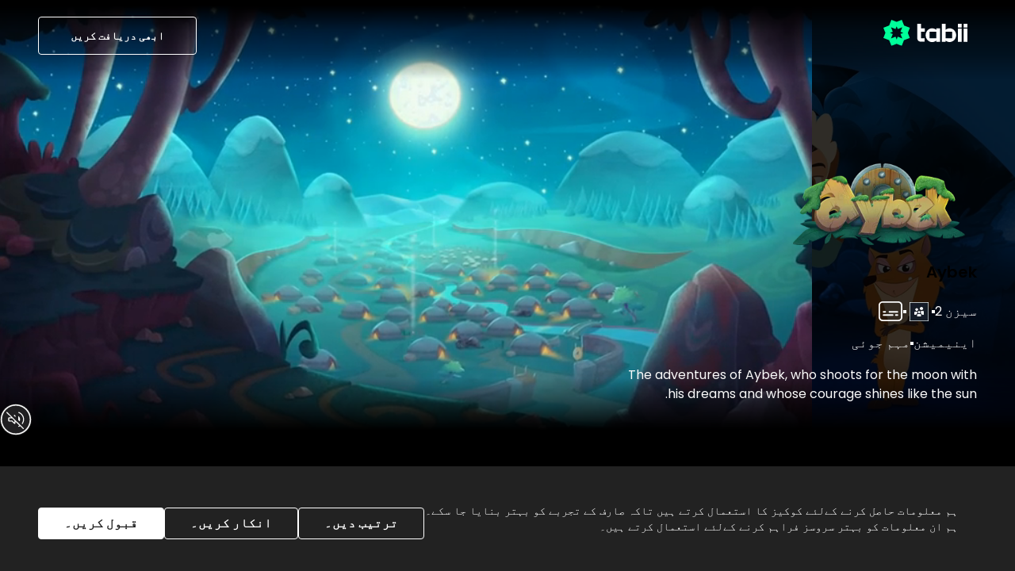

--- FILE ---
content_type: text/html; charset=utf-8
request_url: https://www.tabii.com/ur/detail/115576/aybek
body_size: 18932
content:
<!DOCTYPE html><html lang="ur"><head><link rel="shortcut icon" href="/favicon.svg" data-next-head=""/><link rel="apple-touch-icon" href="/favicon.svg" data-next-head=""/><link rel="android-touch-icon" href="/favicon.svg" data-next-head=""/><meta charSet="UTF-8" data-next-head=""/><title data-next-head="">Aybek - Watch on tabii</title><meta name="description" content="Discover, Watch, and Be Amazed! Hundreds of series, movies, and more… Enjoy the stories that bond us." data-next-head=""/><meta name="apple-itunes-app" content="app-id=1668441657" data-next-head=""/><meta name="google-play-app" content="app-id=com.trt.tabii.android" data-next-head=""/><link rel="shortcut icon" href="/favicon.svg" data-next-head=""/><link rel="apple-touch-icon" href="/favicon.svg" data-next-head=""/><link rel="android-touch-icon" href="/favicon.svg" data-next-head=""/><link rel="canonical" href="https://www.tabii.com/ur/detail/115576/aybek" data-next-head=""/><link rel="alternate" hrefLang="en" href="https://www.tabii.com/en/detail/115576/aybek" data-next-head=""/><link rel="alternate" hrefLang="tr" href="https://www.tabii.com/tr/detail/115576/aybek" data-next-head=""/><link rel="alternate" hrefLang="ar" href="https://www.tabii.com/ar/detail/115576/aybek" data-next-head=""/><link rel="alternate" hrefLang="es" href="https://www.tabii.com/es/detail/115576/aybek" data-next-head=""/><meta property="og:title" content="Aybek - Watch on tabii" data-next-head=""/><meta property="og:type" content="website" data-next-head=""/><meta property="og:description" content="Discover, Watch, and Be Amazed! Hundreds of series, movies, and more… Enjoy the stories that bond us." data-next-head=""/><meta property="og:site_name" content="https://www.tabii.com/ur/detail/115576/aybek" data-next-head=""/><meta property="og:locale" content="ur" data-next-head=""/><meta property="og:article:author" content="https://www.tabii.com" data-next-head=""/><meta property="og:article:section" content="VOD" data-next-head=""/><meta property="og:url" content="https://www.tabii.com/ur/detail/115576/aybek" data-next-head=""/><meta property="og:image" content="https://cms-tabii-public-image.tabii.com/int/webp/w1200/h630/q70/104.png" data-next-head=""/><meta property="fb:pages" content="" data-next-head=""/><meta name="facebook-domain-verification" content="4941ii81fh55orsaqx34yn0m6lfg60" data-next-head=""/><meta name="twitter:domain" content="https://www.tabii.com" data-next-head=""/><meta name="twitter:card" content="summary_large_image" data-next-head=""/><meta name="twitter:site" content="https://www.tabii.com/ur/detail/115576/aybek" data-next-head=""/><meta name="twitter:title" content="Aybek - Watch on tabii" data-next-head=""/><meta name="twitter:description" content="Discover, Watch, and Be Amazed! Hundreds of series, movies, and more… Enjoy the stories that bond us." data-next-head=""/><meta name="twitter:creator" content="https://www.tabii.com/ur/detail/115576/aybek" data-next-head=""/><meta name="twitter:image" content="https://cms-tabii-public-image.tabii.com/int/webp/w1200/h630/q70/104.png" data-next-head=""/><meta name="viewport" content="width=device-width, initial-scale=1, maximum-scale=1, minimum-scale=1, maximum-scale=5" data-next-head=""/><script type="application/ld+json" data-next-head="">{
      "@context": "http://schema.org",
      "@type": "VideoObject",
      "name":  "Aybek",
      "description": "Swept away by the tales of Grandpa Kaycı, young Aybek dives into daring adventures alongside his loyal friends—brave Talay, bright Günçiçek, and the ever-faithful Kızgan. Together, they dodge the devious traps of Alkar and Mortak, outsmart villains, and prove that even the wildest dreams can light the path to heroism.",
      "thumbnailUrl": "https://cms-tabii-public-image.tabii.com/int/webp/w1300/q90/53_1136-0-1645-799.jpeg",
      "image": "https://cms-tabii-public-image.tabii.com/int/webp/w1300/q90/53_1136-0-1645-799.jpeg",
      "actor": [{ "@type": "Person", "name": "undefined"},{ "@type": "Person", "name": "undefined"},{ "@type": "Person", "name": "undefined"}],
      "uploadDate": "2023-01-01T00:00:00.000Z",
      "url": "https://www.tabii.com/watch/115576",
      "duration": "PT12M4S",
      "regionsAllowed": "TR",
      "embedUrl": "",
      "contentUrl": "https://www.tabii.com/watch/115576"
    }</script><script type="application/ld+json" data-next-head="">{
      "@context": "http://schema.org",
      "@type": "TVSeries",
      "name" : "Aybek",
      "description": "Swept away by the tales of Grandpa Kaycı, young Aybek dives into daring adventures alongside his loyal friends—brave Talay, bright Günçiçek, and the ever-faithful Kızgan. Together, they dodge the devious traps of Alkar and Mortak, outsmart villains, and prove that even the wildest dreams can light the path to heroism.",
      "thumbnailUrl": "https://cms-tabii-public-image.tabii.com/int/webp/w1300/q90/53_1136-0-1645-799.jpeg",
      "image": "https://cms-tabii-public-image.tabii.com/int/webp/w1300/q90/53_1136-0-1645-799.jpeg",
      "director": [],
      "creator": {},
      "actor": [{ "@type": "Person", "name": "undefined"},{ "@type": "Person", "name": "undefined"},{ "@type": "Person", "name": "undefined"}],
      "datePublished": "2023-01-01T00:00:00.000Z",
      "startDate": "2021",
      "url": "https://www.tabii.com/detail/115576",
      "genre": ["اینیمیشن","مہم جوئی"],
      "containsSeason": [{"@type":"TVSeason","seasonNumber":1,"name":"Aybek","numberOfEpisodes":13},{"@type":"TVSeason","seasonNumber":2,"name":"Aybek","numberOfEpisodes":13}]
    }</script><script id="__i18n" type="application/json">{"locale":"ur","resources":{"detail":{"episodes":"اقساط","details":"تفصیلات","season":"سیزنز","original_title":"اصل نام","genres":"انواع","parental_rating":"عمر کی حد","cast":"اداکار","directors":"ڈائریکٹر","synopsis":"خلاصہ","audio":"آڈیو","subtitle":"ذیلی عنوان"},"general":{"head_title":"ٹی وی پروگرامز، فلمیں اور ڈرامے"},"home":{"meta_desc":"tabii سمارٹ ٹی وی، کمپیوٹر، موبائل فون، ٹیبلیٹ جیسے آلات پر لامحدود ٹی وی شوز، فلمیں اور لائیو سٹریمز دیکھیں۔ کسی بھی وقت، کہیں بھی لطف اٹھائیں۔"},"common":{"discover_now":"ابھی دریافت کریں","subtitle_language_desc":"زبان کے اختیارات"},"watch":{"season_count":{"plural":"سیزن {{count}}"},"minute":"منٹ {{minute}}"},"profile":{"general_auidence":"عام ناظرین"},"footer":{"all_right_reserved":"جملہ حقوق محفوظ ہیں","distance_selling_agreement":"فاصلاتی فروخت معاہدہ","preliminary_information_form":"شرائطِ ابتدائی معلومات","terms_of_use":"استعمال کی شرائط","privacy":"پرائیویسی","cookie_preferences":"کوکی ترجیحات"}}}</script><link rel="preconnect" href="https://cms-tabii-public-static.tabii.com"/><link rel="dns-prefetch" href="https://cms-tabii-public-static.tabii.com"/><link rel="preload" href="/_next/static/media/b2efb5cde74c2f1a-s.p.ttf" as="font" type="font/ttf" crossorigin="anonymous" data-next-font="size-adjust"/><link rel="preload" href="/_next/static/media/4b4ebe20759bdbf2-s.p.ttf" as="font" type="font/ttf" crossorigin="anonymous" data-next-font="size-adjust"/><link rel="preload" href="/_next/static/media/a52d0bf095c248da-s.p.ttf" as="font" type="font/ttf" crossorigin="anonymous" data-next-font="size-adjust"/><link rel="preload" href="/_next/static/media/34a634e1e94d3514-s.p.ttf" as="font" type="font/ttf" crossorigin="anonymous" data-next-font="size-adjust"/><link rel="preload" href="/_next/static/media/98512bf8da1afe43-s.p.ttf" as="font" type="font/ttf" crossorigin="anonymous" data-next-font="size-adjust"/><link rel="preload" href="/_next/static/media/502635913515117a-s.p.ttf" as="font" type="font/ttf" crossorigin="anonymous" data-next-font="size-adjust"/><link rel="preload" href="/_next/static/media/7572a9b5289f55fe-s.p.ttf" as="font" type="font/ttf" crossorigin="anonymous" data-next-font="size-adjust"/><link rel="preload" href="/_next/static/media/8001a01b32b71ef5-s.p.ttf" as="font" type="font/ttf" crossorigin="anonymous" data-next-font="size-adjust"/><link rel="preload" href="/_next/static/css/64e88a70e1d7679a.css" as="style"/><link rel="stylesheet" href="/_next/static/css/64e88a70e1d7679a.css" data-n-g=""/><noscript data-n-css=""></noscript><script defer="" nomodule="" src="/_next/static/chunks/polyfills-42372ed130431b0a.js"></script><script src="/_next/static/chunks/webpack-4b9fdd01e1beb234.js" defer=""></script><script src="/_next/static/chunks/framework-0c60951c7e834e29.js" defer=""></script><script src="/_next/static/chunks/main-859d4175bb76598c.js" defer=""></script><script src="/_next/static/chunks/pages/_app-3b49f0d3957ebf15.js" defer=""></script><script src="/_next/static/chunks/pages/detail/%5Bid%5D/%5B%5B...slug%5D%5D-0fc46e8526af7fd1.js" defer=""></script><script src="/_next/static/27.01.2026-07.57.44/_buildManifest.js" defer=""></script><script src="/_next/static/27.01.2026-07.57.44/_ssgManifest.js" defer=""></script><style id="__jsx-4030752501">:root{--poppins-font:'poppins', 'poppins Fallback'}</style></head><body><noscript><iframe src="https://www.googletagmanager.com/ns.html?id=GTM-WRZC28P" height="0" width="0" style="display:none;visibility:hidden"></iframe></noscript><div id="__next"><div dir="rtl" class="w-full text-black bg-black" id="Main" lang="ur"><div class="grid min-h-screen grid-cols-1 grid-rows-[1fr,auto] justify-between"><div class="flex flex-col"><header data-testid="header" class="mx-auto w-screen Header_header__AsW2i absolute"><div class="container px-0 lg:px-7"><nav role="navigation" class="Header_header-content__M_t4H relative justify-between px-5"><a class="min-h-6 rounded px-3 py-1 text-[14px] font-semibold text-white md:h-[30px] md:w-[98px] lg:h-[48px] lg:w-[130px]" href="/ur"><img src="https://cms-tabii-public-static.tabii.com/assets/tabii.svg" alt="tabii" class="max-h-full undefined" data-testid="logo-logo"/></a><div class="flex items-center justify-end"><div class="dropdown group relative order-last inline-flex md:order-none"><a data-testid="live-discover-link" href="/ur/register"><button type="submit" class="Button_btn__giJE4 min-h-6 rounded px-3 py-1 text-[14px] font-semibold text-white md:h-[48px] md:px-10 Button_secondary-btn__uIN8O" data-testid="live-discover-button" aria-label="ابھی دریافت کریں">ابھی دریافت کریں</button></a></div></div></nav></div></header><main class="w-full flex-1"><div class="w-full bg-black lg:bg-secondary-40"><div style="--sm-url:url(https://cms-tabii-public-image.tabii.com/int/webp/placeholder-card.png);--lg-url:url(https://cms-tabii-public-image.tabii.com/int/webp/placeholder-banner.png)" class="bg-[image:var(--sm-url)] bg-cover bg-center lg:bg-[image:var(--lg-url)]" dir="rtl"><div class="bg-cover bg-center bg-no-repeat md:pb-16 lg:pb-0 relative mx-auto flex items-start md:items-end before:block before:pt-[149.33%] before:content-[&quot;&quot;] before:md:pt-[46.61%] landscape:h-[200vh] landscape:md:h-full"><div class="absolute left-0 top-0 size-full md:before:block before:absolute before:left-0 before:top-0 before:z-[2] before:hidden before:h-full before:w-[50%] rtl:before:left-auto rtl:before:right-0 after:absolute after:bottom-0 after:z-[2] after:h-[450px] after:w-full after:content-[&quot;&quot;] md:after:h-[120px] before:from-black before:from-10% before:via-black before:via-45% before:to-black/0 before:to-100% before:content-[&quot;&quot;] ltr:before:bg-gradient-to-r after:bg-gradient-to-t after:from-black after:from-10% after:via-black after:via-45% after:to-black/0 after:to-100% rtl:before:bg-gradient-to-l min-h-[470px] md:min-h-max landscape:h-[200vh] landscape:md:h-full"><picture><source media="(min-width: 768px)" data-srcset="https://cms-tabii-public-image.tabii.com/int/webp/w1600/q88/53_1136-0-1645-799.jpeg"/><source media="(max-width: 767px)" data-srcset="https://cms-tabii-public-image.tabii.com/int/webp/w768/q85/26_1608-0-1438-2160.jpeg"/><img data-src="https://cms-tabii-public-image.tabii.com/int/webp/w1600/q88/53_1136-0-1645-799.jpeg" src="[data-uri]" class="lazyload " alt="Aybek" style="position:absolute;height:100%;width:100%;left:0;top:0;right:0;bottom:0;object-fit:cover;object-position:top right;color:transparent" data-testid="hero-aybek-image"/></picture><div class="absolute bottom-0 z-10 w-full self-end px-6 md:px-12 landscape:flex landscape:items-end landscape:pb-2 landscape:md:block landscape:md:items-start landscape:md:pb-0"><div class=""><div><img class="mb-5 h-[88px] w-[224px] object-contain object-left md:h-[104px] md:w-[232px] 2xl:h-[148px] 2xl:w-[420px] rtl:object-right" src="https://cms-tabii-public-image.tabii.com/int/webp/w300/q81/104.png" alt="Aybek" data-testid="hero-aybek-logo"/></div><div class="opacity-100 transition-all duration-700 ease-linear"><h1 class="headline-title my-5 text-xl font-semibold ">Aybek</h1><div class="mb-3 flex flex-row flex-wrap items-center gap-3 first:before:hidden last:before:hidden rtl:flex-row rtl:justify-start"><div class="flex flex-wrap gap-3 before:block before:size-1 before:bg-white before:content-[&quot;&quot;] first:before:hidden ltr:before:-ml-px ltr:before:mr-3 rtl:before:-mr-px rtl:before:ml-3"><div data-testid="hero-aybek-season-count" class="text-normal items-center text-neutral-99 before:left-0 before:top-0 before:block before:size-1 before:bg-white before:content-[&quot;&quot;] first:before:hidden ltr:before:-ml-px ltr:before:mr-3 rtl:before:-mr-px rtl:before:ml-3 text-base font-normal flex">سیزن 2</div><div class="flex items-center text-sm font-semibold text-neutral-99 before:left-0 before:top-0 before:block before:size-1 before:bg-white before:content-[&quot;&quot;] first:before:hidden ltr:before:-ml-px ltr:before:mr-3 rtl:before:-mr-px rtl:before:ml-3"><img data-testid="badge-undefined" src="https://cms-tabii-public-image.tabii.com/int/webp/general.svg" style="object-fit:contain" alt="" class="absolute h-auto w-5 md:w-8 relative max-h-6 bg-transparent"/></div><div class="flex flex-wrap items-center before:block before:size-1 before:bg-white before:content-[&quot;&quot;] first:before:hidden ltr:before:-ml-px ltr:before:mr-3 rtl:before:-mr-px rtl:before:ml-3"><div class="relative inline-block"><svg width="1em" height="1em" viewBox="0 0 32 32" fill="#fff" xmlns="http://www.w3.org/2000/svg" class="h-auto w-6 md:w-8"><path d="M25.94 27.999H6.06a5.125 5.125 0 01-3.578-1.445A4.873 4.873 0 011 23.064V7.935c0-1.31.533-2.564 1.482-3.49A5.126 5.126 0 016.06 3h19.88c1.342 0 2.63.52 3.578 1.445A4.873 4.873 0 0131 7.934v15.13a4.873 4.873 0 01-1.482 3.49 5.125 5.125 0 01-3.578 1.445zM5.822 4.779c-.806 0-1.578.313-2.147.868a2.924 2.924 0 00-.89 2.093l.09 15.325c0 .785.368 1.574.938 2.13.569.555 1.293.934 2.098.934H26.09c.805 0 1.577-.312 2.146-.867.57-.555.89-1.412.89-2.197l-.09-15.325c0-.785-.32-1.538-.889-2.093A3.075 3.075 0 0026 4.78H5.822z" fill="#FAFAFA"></path><path d="M18.814 21.242H7.185a.79.79 0 01-.602-.297c-.16-.19-.25-.447-.25-.716 0-.269.09-.527.25-.717a.79.79 0 01.602-.297h11.63a.79.79 0 01.602.297c.16.19.25.448.25.717 0 .269-.09.526-.25.716a.79.79 0 01-.603.297zM24.667 21.242h-2a.993.993 0 01-.707-.297 1.02 1.02 0 010-1.433.993.993 0 01.707-.297h2c.265 0 .52.107.707.297a1.02 1.02 0 010 1.433.993.993 0 01-.707.297zM24.9 17.188H14.434c-.204 0-.399-.107-.543-.297a1.199 1.199 0 01-.224-.716c0-.27.08-.527.224-.717.144-.19.34-.297.543-.297H24.9c.203 0 .398.107.542.297.144.19.225.448.225.717 0 .268-.081.526-.225.716-.144.19-.339.297-.542.297zM9.333 17.188h-2a.994.994 0 01-.707-.297 1.02 1.02 0 010-1.433.994.994 0 01.707-.297h2c.266 0 .52.107.707.297a1.02 1.02 0 010 1.433.993.993 0 01-.707.297z" fill="#FAFAFA"></path></svg></div></div></div></div><div class="mb-4"><div class="flex flex-row flex-wrap gap-3 before:size-1 before:bg-white before:content-[&quot;&quot;] first:before:hidden ltr:before:-ml-px ltr:before:mr-3 rtl:before:-mr-px rtl:before:ml-3"><div data-testid="hero--tag" class="text-normal items-center text-neutral-99 before:left-0 before:top-0 before:block before:size-1 before:bg-white before:content-[&quot;&quot;] first:before:hidden ltr:before:-ml-px ltr:before:mr-3 rtl:before:-mr-px rtl:before:ml-3 text-base font-normal first:before:hidden ltr:first:ml-0 rtl:first:mr-0 flex">اینیمیشن</div><div data-testid="hero---tag" class="text-normal items-center text-neutral-99 before:left-0 before:top-0 before:block before:size-1 before:bg-white before:content-[&quot;&quot;] first:before:hidden ltr:before:-ml-px ltr:before:mr-3 rtl:before:-mr-px rtl:before:ml-3 text-base font-normal first:before:hidden ltr:first:ml-0 rtl:first:mr-0 flex">مہم جوئی</div></div></div><div class="mb-6 text-neutral-99 2xl:mb-6"><p class="md:text-normal mb-2 line-clamp-2 w-full text-base font-normal leading-6 md:max-w-md">The adventures of Aybek, who shoots for the moon with his dreams and whose courage shines like the sun.</p></div></div><div class="mb-1 flex items-center md:gap-8 lg:mb-16"><div class="flex grow items-center justify-end gap-2 md:justify-start md:gap-8"></div></div></div></div></div></div></div><div class="container relative z-[2] mx-auto mb-5 w-full lg:w-5/6"><div class="mt-8"><div class="tabs w-full"><div role="tablist" aria-orientation="horizontal" class="flex gap-6 overflow-x-auto border-b border-neutral-60 font-normal md:gap-12 flex-row"><button type="button" role="tab" aria-controls="tab-content-اقساط" aria-disabled="false" aria-selected="true" id="tab-اقساط" class="flex items-center whitespace-nowrap py-4 text-neutral-90 md:text-2xl cursor-default border-b-2 border-neutral-99 font-medium">اقساط</button><button type="button" role="tab" aria-controls="tab-content-تفصیلات" aria-disabled="false" aria-selected="false" id="tab-تفصیلات" class="flex items-center whitespace-nowrap py-4 text-neutral-90 md:text-2xl cursor-pointer">تفصیلات</button></div><div role="tabpanel" id="tab-content-اقساط" aria-hidden="false" aria-labelledby="tab-اقساط" class="min-h-screen"><div class="w-full overflow-x-hidden pb-12"><div class="main-scrollbar w-full overflow-auto overflow-y-hidden"><div class="mt-6 flex lg:mt-8"><div class="mb-2 flex gap-4 whitespace-nowrap"><button type="submit" class="Button_btn__giJE4 h-10 px-4 font-medium Button_primary-btn__F4W6H" data-testid="season-button-1" aria-label="سیزنز 1">سیزنز<!-- --> <!-- -->1</button><button type="submit" class="Button_btn__giJE4 h-10 px-4 font-medium Button_secondary-btn__uIN8O" data-testid="season-button-2" aria-label="سیزنز 2">سیزنز<!-- --> <!-- -->2</button></div></div></div><div class="mt-6 flex w-full flex-col items-center justify-center overflow-y-hidden pb-4 lg:mt-8"><div class="flex w-full gap-x-4 px-3 py-6 hover:bg-[#1B1D20] md:gap-x-8 [&amp;:not(:last-child)]:border-b [&amp;:not(:last-child)]:border-b-[#FFFFFF3D]"><div class="max-w-[128px] flex-1 md:max-w-[237px] "><div class="Card_card__OXJgb card hover-card relative h-auto w-full Card_card-ratio-16-9__wpxN0" data-testid="playprogress-card-118044"><a aria-label="Index Name" class=" top-0 h-fit w-full cursor-pointer" href="/login" data-testid="playprogress-card-118044-url"><div class=""><div class="Card_card-image__0qycN Card_card-ratio-16-9__wpxN0"><div class="Card_card-body__qfj6m"><div class="relative size-full"><div class="size-full bg-cover bg-center" style="background-image:url(https://cms-tabii-public-image.tabii.com/int/webp/placeholder.jpeg)"><img width="600" height="600" src="[data-uri]" data-src="https://cms-tabii-public-image.tabii.com/int/webp/w600/q84/36822_0-0-1918-1079.jpeg" class="lazyload w-full h-full" alt="1. Hayat Suyu"/></div><div><div class="Card_card-play__p6iQM"><svg width="1em" height="1em" viewBox="0 0 76 76" fill="#fff" xmlns="http://www.w3.org/2000/svg" class="size-7 md:h-14 md:w-14"><path d="M76 38c0 20.987-17.013 38-38 38S0 58.987 0 38 17.013 0 38 0s38 17.013 38 38z" fill="#202024" fill-opacity="0.4"></path><path d="M30.029 29.264v17.253c0 1.31.51 2.239 1.529 2.785 1.019.546 2.001.491 2.948-.164l13.868-8.845c.8-.51 1.2-1.274 1.2-2.293 0-1.02-.4-1.856-1.2-2.511l-13.868-8.627c-.947-.655-1.93-.71-2.948-.164-1.02.546-1.53 1.402-1.53 2.566zM38 76c-5.241 0-10.155-1.001-14.741-3.003-4.587-2.002-8.609-4.732-12.066-8.19-3.458-3.457-6.188-7.48-8.19-12.066S0 43.241 0 38s1.001-10.155 3.003-14.741c2.002-4.587 4.732-8.609 8.19-12.066 3.457-3.458 7.48-6.188 12.066-8.19S32.759 0 38 0s10.155 1.001 14.741 3.003c4.587 2.002 8.609 4.732 12.067 8.19 3.457 3.457 6.187 7.48 8.19 12.066C74.998 27.845 76 32.759 76 38s-1.001 10.155-3.003 14.741c-2.002 4.587-4.732 8.609-8.19 12.067-3.457 3.457-7.48 6.187-12.066 8.19C48.155 74.998 43.241 76 38 76zm0-2.402c9.828 0 18.217-3.476 25.17-10.428C70.121 56.216 73.597 47.828 73.597 38c0-9.828-3.476-18.217-10.428-25.17C56.216 5.879 47.828 2.402 38 2.402c-9.828 0-18.217 3.476-25.17 10.428C5.879 19.784 2.402 28.172 2.402 38c0 9.828 3.476 18.217 10.428 25.17C19.784 70.121 28.172 73.597 38 73.597z" fill="&#x27;&#x27;"></path></svg></div><div class="absolute bottom-0 left-0 w-full"></div></div></div></div></div></div></a></div></div><div class="flex flex-1 flex-col gap-2 md:gap-4"><div class="flex flex-row items-start justify-between gap-[10px]"><div class="line-clamp-2 break-words text-sm font-semibold text-neutral-99 md:text-xl" data-testid="episode-title-118044">1. Hayat Suyu</div><div class="shrink-0 text-xs font-semibold text-[#D9D9D9] md:text-sm" data-testid="episode-duration-118044">منٹ 12</div></div><div class="text-xs font-normal !leading-normal text-neutral-99 md:text-sm"><div class="line-clamp-2" data-testid="episode-description-118044">Kaycı dedenin hikâyesiyle hayale dalan Aybek, arkadaşlarıyla zorlu bir görevi başarmak için mücadele etmektedir. Mortak&#x27;ın zekâsı ve Alkar&#x27;ın tuzakları, Aybek ve arkadaşlarının işini zorlaştırmaktadır.</div></div></div></div><div class="flex w-full gap-x-4 px-3 py-6 hover:bg-[#1B1D20] md:gap-x-8 [&amp;:not(:last-child)]:border-b [&amp;:not(:last-child)]:border-b-[#FFFFFF3D]"><div class="max-w-[128px] flex-1 md:max-w-[237px] "><div class="Card_card__OXJgb card hover-card relative h-auto w-full Card_card-ratio-16-9__wpxN0" data-testid="playprogress-card-118043"><a aria-label="Index Name" class=" top-0 h-fit w-full cursor-pointer" href="/login" data-testid="playprogress-card-118043-url"><div class=""><div class="Card_card-image__0qycN Card_card-ratio-16-9__wpxN0"><div class="Card_card-body__qfj6m"><div class="relative size-full"><div class="size-full bg-cover bg-center" style="background-image:url(https://cms-tabii-public-image.tabii.com/int/webp/placeholder.jpeg)"><img width="600" height="600" src="[data-uri]" data-src="https://cms-tabii-public-image.tabii.com/int/webp/w600/q84/36823_0-0-1918-1079.jpeg" class="lazyload w-full h-full" alt="2. Hükümdar&#x27;ın Ödülü"/></div><div><div class="Card_card-play__p6iQM"><svg width="1em" height="1em" viewBox="0 0 76 76" fill="#fff" xmlns="http://www.w3.org/2000/svg" class="size-7 md:h-14 md:w-14"><path d="M76 38c0 20.987-17.013 38-38 38S0 58.987 0 38 17.013 0 38 0s38 17.013 38 38z" fill="#202024" fill-opacity="0.4"></path><path d="M30.029 29.264v17.253c0 1.31.51 2.239 1.529 2.785 1.019.546 2.001.491 2.948-.164l13.868-8.845c.8-.51 1.2-1.274 1.2-2.293 0-1.02-.4-1.856-1.2-2.511l-13.868-8.627c-.947-.655-1.93-.71-2.948-.164-1.02.546-1.53 1.402-1.53 2.566zM38 76c-5.241 0-10.155-1.001-14.741-3.003-4.587-2.002-8.609-4.732-12.066-8.19-3.458-3.457-6.188-7.48-8.19-12.066S0 43.241 0 38s1.001-10.155 3.003-14.741c2.002-4.587 4.732-8.609 8.19-12.066 3.457-3.458 7.48-6.188 12.066-8.19S32.759 0 38 0s10.155 1.001 14.741 3.003c4.587 2.002 8.609 4.732 12.067 8.19 3.457 3.457 6.187 7.48 8.19 12.066C74.998 27.845 76 32.759 76 38s-1.001 10.155-3.003 14.741c-2.002 4.587-4.732 8.609-8.19 12.067-3.457 3.457-7.48 6.187-12.066 8.19C48.155 74.998 43.241 76 38 76zm0-2.402c9.828 0 18.217-3.476 25.17-10.428C70.121 56.216 73.597 47.828 73.597 38c0-9.828-3.476-18.217-10.428-25.17C56.216 5.879 47.828 2.402 38 2.402c-9.828 0-18.217 3.476-25.17 10.428C5.879 19.784 2.402 28.172 2.402 38c0 9.828 3.476 18.217 10.428 25.17C19.784 70.121 28.172 73.597 38 73.597z" fill="&#x27;&#x27;"></path></svg></div><div class="absolute bottom-0 left-0 w-full"></div></div></div></div></div></div></a></div></div><div class="flex flex-1 flex-col gap-2 md:gap-4"><div class="flex flex-row items-start justify-between gap-[10px]"><div class="line-clamp-2 break-words text-sm font-semibold text-neutral-99 md:text-xl" data-testid="episode-title-118043">2. Hükümdar&#x27;ın Ödülü</div><div class="shrink-0 text-xs font-semibold text-[#D9D9D9] md:text-sm" data-testid="episode-duration-118043">منٹ 11</div></div><div class="text-xs font-normal !leading-normal text-neutral-99 md:text-sm"><div class="line-clamp-2" data-testid="episode-description-118043">Bazı şeylerin paradan puldan daha kıymetli olduğunu anlayan Aybek, dedesinden kalan yadigâra daha farklı bakar.</div></div></div></div><div class="flex w-full gap-x-4 px-3 py-6 hover:bg-[#1B1D20] md:gap-x-8 [&amp;:not(:last-child)]:border-b [&amp;:not(:last-child)]:border-b-[#FFFFFF3D]"><div class="max-w-[128px] flex-1 md:max-w-[237px] "><div class="Card_card__OXJgb card hover-card relative h-auto w-full Card_card-ratio-16-9__wpxN0" data-testid="playprogress-card-118042"><a aria-label="Index Name" class=" top-0 h-fit w-full cursor-pointer" href="/login" data-testid="playprogress-card-118042-url"><div class=""><div class="Card_card-image__0qycN Card_card-ratio-16-9__wpxN0"><div class="Card_card-body__qfj6m"><div class="relative size-full"><div class="size-full bg-cover bg-center" style="background-image:url(https://cms-tabii-public-image.tabii.com/int/webp/placeholder.jpeg)"><img width="600" height="600" src="[data-uri]" data-src="https://cms-tabii-public-image.tabii.com/int/webp/w600/q84/36824_0-0-1918-1079.jpeg" class="lazyload w-full h-full" alt="3. Kıymetli Kitap"/></div><div><div class="Card_card-play__p6iQM"><svg width="1em" height="1em" viewBox="0 0 76 76" fill="#fff" xmlns="http://www.w3.org/2000/svg" class="size-7 md:h-14 md:w-14"><path d="M76 38c0 20.987-17.013 38-38 38S0 58.987 0 38 17.013 0 38 0s38 17.013 38 38z" fill="#202024" fill-opacity="0.4"></path><path d="M30.029 29.264v17.253c0 1.31.51 2.239 1.529 2.785 1.019.546 2.001.491 2.948-.164l13.868-8.845c.8-.51 1.2-1.274 1.2-2.293 0-1.02-.4-1.856-1.2-2.511l-13.868-8.627c-.947-.655-1.93-.71-2.948-.164-1.02.546-1.53 1.402-1.53 2.566zM38 76c-5.241 0-10.155-1.001-14.741-3.003-4.587-2.002-8.609-4.732-12.066-8.19-3.458-3.457-6.188-7.48-8.19-12.066S0 43.241 0 38s1.001-10.155 3.003-14.741c2.002-4.587 4.732-8.609 8.19-12.066 3.457-3.458 7.48-6.188 12.066-8.19S32.759 0 38 0s10.155 1.001 14.741 3.003c4.587 2.002 8.609 4.732 12.067 8.19 3.457 3.457 6.187 7.48 8.19 12.066C74.998 27.845 76 32.759 76 38s-1.001 10.155-3.003 14.741c-2.002 4.587-4.732 8.609-8.19 12.067-3.457 3.457-7.48 6.187-12.066 8.19C48.155 74.998 43.241 76 38 76zm0-2.402c9.828 0 18.217-3.476 25.17-10.428C70.121 56.216 73.597 47.828 73.597 38c0-9.828-3.476-18.217-10.428-25.17C56.216 5.879 47.828 2.402 38 2.402c-9.828 0-18.217 3.476-25.17 10.428C5.879 19.784 2.402 28.172 2.402 38c0 9.828 3.476 18.217 10.428 25.17C19.784 70.121 28.172 73.597 38 73.597z" fill="&#x27;&#x27;"></path></svg></div><div class="absolute bottom-0 left-0 w-full"></div></div></div></div></div></div></a></div></div><div class="flex flex-1 flex-col gap-2 md:gap-4"><div class="flex flex-row items-start justify-between gap-[10px]"><div class="line-clamp-2 break-words text-sm font-semibold text-neutral-99 md:text-xl" data-testid="episode-title-118042">3. Kıymetli Kitap</div><div class="shrink-0 text-xs font-semibold text-[#D9D9D9] md:text-sm" data-testid="episode-duration-118042">منٹ 11</div></div><div class="text-xs font-normal !leading-normal text-neutral-99 md:text-sm"><div class="line-clamp-2" data-testid="episode-description-118042">Hasta olan hekimbaşını iyi edecek kitabı kurtarmaya çalışan kahramanlarımız, kitapların kapaklarından ve süslerinden ziyade içeriklerinin kıymetli olduğunu görür.</div></div></div></div><div class="flex w-full gap-x-4 px-3 py-6 hover:bg-[#1B1D20] md:gap-x-8 [&amp;:not(:last-child)]:border-b [&amp;:not(:last-child)]:border-b-[#FFFFFF3D]"><div class="max-w-[128px] flex-1 md:max-w-[237px] "><div class="Card_card__OXJgb card hover-card relative h-auto w-full Card_card-ratio-16-9__wpxN0" data-testid="playprogress-card-118037"><a aria-label="Index Name" class=" top-0 h-fit w-full cursor-pointer" href="/login" data-testid="playprogress-card-118037-url"><div class=""><div class="Card_card-image__0qycN Card_card-ratio-16-9__wpxN0"><div class="Card_card-body__qfj6m"><div class="relative size-full"><div class="size-full bg-cover bg-center" style="background-image:url(https://cms-tabii-public-image.tabii.com/int/webp/placeholder.jpeg)"><img width="600" height="600" src="[data-uri]" data-src="https://cms-tabii-public-image.tabii.com/int/webp/w600/q84/36825_0-0-1918-1079.jpeg" class="lazyload w-full h-full" alt="4. Bereketli Ova"/></div><div><div class="Card_card-play__p6iQM"><svg width="1em" height="1em" viewBox="0 0 76 76" fill="#fff" xmlns="http://www.w3.org/2000/svg" class="size-7 md:h-14 md:w-14"><path d="M76 38c0 20.987-17.013 38-38 38S0 58.987 0 38 17.013 0 38 0s38 17.013 38 38z" fill="#202024" fill-opacity="0.4"></path><path d="M30.029 29.264v17.253c0 1.31.51 2.239 1.529 2.785 1.019.546 2.001.491 2.948-.164l13.868-8.845c.8-.51 1.2-1.274 1.2-2.293 0-1.02-.4-1.856-1.2-2.511l-13.868-8.627c-.947-.655-1.93-.71-2.948-.164-1.02.546-1.53 1.402-1.53 2.566zM38 76c-5.241 0-10.155-1.001-14.741-3.003-4.587-2.002-8.609-4.732-12.066-8.19-3.458-3.457-6.188-7.48-8.19-12.066S0 43.241 0 38s1.001-10.155 3.003-14.741c2.002-4.587 4.732-8.609 8.19-12.066 3.457-3.458 7.48-6.188 12.066-8.19S32.759 0 38 0s10.155 1.001 14.741 3.003c4.587 2.002 8.609 4.732 12.067 8.19 3.457 3.457 6.187 7.48 8.19 12.066C74.998 27.845 76 32.759 76 38s-1.001 10.155-3.003 14.741c-2.002 4.587-4.732 8.609-8.19 12.067-3.457 3.457-7.48 6.187-12.066 8.19C48.155 74.998 43.241 76 38 76zm0-2.402c9.828 0 18.217-3.476 25.17-10.428C70.121 56.216 73.597 47.828 73.597 38c0-9.828-3.476-18.217-10.428-25.17C56.216 5.879 47.828 2.402 38 2.402c-9.828 0-18.217 3.476-25.17 10.428C5.879 19.784 2.402 28.172 2.402 38c0 9.828 3.476 18.217 10.428 25.17C19.784 70.121 28.172 73.597 38 73.597z" fill="&#x27;&#x27;"></path></svg></div><div class="absolute bottom-0 left-0 w-full"></div></div></div></div></div></div></a></div></div><div class="flex flex-1 flex-col gap-2 md:gap-4"><div class="flex flex-row items-start justify-between gap-[10px]"><div class="line-clamp-2 break-words text-sm font-semibold text-neutral-99 md:text-xl" data-testid="episode-title-118037">4. Bereketli Ova</div><div class="shrink-0 text-xs font-semibold text-[#D9D9D9] md:text-sm" data-testid="episode-duration-118037">منٹ 11</div></div><div class="text-xs font-normal !leading-normal text-neutral-99 md:text-sm"><div class="line-clamp-2" data-testid="episode-description-118037">Alkar&#x27;ın çaldığı meyveleri kurtarıp obaya getiren kahramanlar, insanlar ve hayvanların tekrar normal hayatına dönmesini sağlar.</div></div></div></div><div class="flex w-full gap-x-4 px-3 py-6 hover:bg-[#1B1D20] md:gap-x-8 [&amp;:not(:last-child)]:border-b [&amp;:not(:last-child)]:border-b-[#FFFFFF3D]"><div class="max-w-[128px] flex-1 md:max-w-[237px] "><div class="Card_card__OXJgb card hover-card relative h-auto w-full Card_card-ratio-16-9__wpxN0" data-testid="playprogress-card-329097"><a aria-label="Index Name" class=" top-0 h-fit w-full cursor-pointer" href="/login" data-testid="playprogress-card-329097-url"><div class=""><div class="Card_card-image__0qycN Card_card-ratio-16-9__wpxN0"><div class="Card_card-body__qfj6m"><div class="relative size-full"><div class="size-full bg-cover bg-center" style="background-image:url(https://cms-tabii-public-image.tabii.com/int/webp/placeholder.jpeg)"><img width="600" height="600" src="[data-uri]" data-src="https://cms-tabii-public-image.tabii.com/int/webp/w600/q84/36826_0-0-1918-1079.jpeg" class="lazyload w-full h-full" alt="5. Yanardağ"/></div><div><div class="Card_card-play__p6iQM"><svg width="1em" height="1em" viewBox="0 0 76 76" fill="#fff" xmlns="http://www.w3.org/2000/svg" class="size-7 md:h-14 md:w-14"><path d="M76 38c0 20.987-17.013 38-38 38S0 58.987 0 38 17.013 0 38 0s38 17.013 38 38z" fill="#202024" fill-opacity="0.4"></path><path d="M30.029 29.264v17.253c0 1.31.51 2.239 1.529 2.785 1.019.546 2.001.491 2.948-.164l13.868-8.845c.8-.51 1.2-1.274 1.2-2.293 0-1.02-.4-1.856-1.2-2.511l-13.868-8.627c-.947-.655-1.93-.71-2.948-.164-1.02.546-1.53 1.402-1.53 2.566zM38 76c-5.241 0-10.155-1.001-14.741-3.003-4.587-2.002-8.609-4.732-12.066-8.19-3.458-3.457-6.188-7.48-8.19-12.066S0 43.241 0 38s1.001-10.155 3.003-14.741c2.002-4.587 4.732-8.609 8.19-12.066 3.457-3.458 7.48-6.188 12.066-8.19S32.759 0 38 0s10.155 1.001 14.741 3.003c4.587 2.002 8.609 4.732 12.067 8.19 3.457 3.457 6.187 7.48 8.19 12.066C74.998 27.845 76 32.759 76 38s-1.001 10.155-3.003 14.741c-2.002 4.587-4.732 8.609-8.19 12.067-3.457 3.457-7.48 6.187-12.066 8.19C48.155 74.998 43.241 76 38 76zm0-2.402c9.828 0 18.217-3.476 25.17-10.428C70.121 56.216 73.597 47.828 73.597 38c0-9.828-3.476-18.217-10.428-25.17C56.216 5.879 47.828 2.402 38 2.402c-9.828 0-18.217 3.476-25.17 10.428C5.879 19.784 2.402 28.172 2.402 38c0 9.828 3.476 18.217 10.428 25.17C19.784 70.121 28.172 73.597 38 73.597z" fill="&#x27;&#x27;"></path></svg></div><div class="absolute bottom-0 left-0 w-full"></div></div></div></div></div></div></a></div></div><div class="flex flex-1 flex-col gap-2 md:gap-4"><div class="flex flex-row items-start justify-between gap-[10px]"><div class="line-clamp-2 break-words text-sm font-semibold text-neutral-99 md:text-xl" data-testid="episode-title-329097">5. Yanardağ</div><div class="shrink-0 text-xs font-semibold text-[#D9D9D9] md:text-sm" data-testid="episode-duration-329097">منٹ 11</div></div><div class="text-xs font-normal !leading-normal text-neutral-99 md:text-sm"><div class="line-clamp-2" data-testid="episode-description-329097">Kahramanlarımız, Alkar ve Mortak&#x27;ı etkisiz hâle getirip yanardağın patlamasını engellerler ve obalarını kurtarırlar.</div></div></div></div><div class="flex w-full gap-x-4 px-3 py-6 hover:bg-[#1B1D20] md:gap-x-8 [&amp;:not(:last-child)]:border-b [&amp;:not(:last-child)]:border-b-[#FFFFFF3D]"><div class="max-w-[128px] flex-1 md:max-w-[237px] "><div class="Card_card__OXJgb card hover-card relative h-auto w-full Card_card-ratio-16-9__wpxN0" data-testid="playprogress-card-329102"><a aria-label="Index Name" class=" top-0 h-fit w-full cursor-pointer" href="/login" data-testid="playprogress-card-329102-url"><div class=""><div class="Card_card-image__0qycN Card_card-ratio-16-9__wpxN0"><div class="Card_card-body__qfj6m"><div class="relative size-full"><div class="size-full bg-cover bg-center" style="background-image:url(https://cms-tabii-public-image.tabii.com/int/webp/placeholder.jpeg)"><img width="600" height="600" src="[data-uri]" data-src="https://cms-tabii-public-image.tabii.com/int/webp/w600/q84/36827_0-0-1916-1078.jpeg" class="lazyload w-full h-full" alt="6. Kopuz"/></div><div><div class="Card_card-play__p6iQM"><svg width="1em" height="1em" viewBox="0 0 76 76" fill="#fff" xmlns="http://www.w3.org/2000/svg" class="size-7 md:h-14 md:w-14"><path d="M76 38c0 20.987-17.013 38-38 38S0 58.987 0 38 17.013 0 38 0s38 17.013 38 38z" fill="#202024" fill-opacity="0.4"></path><path d="M30.029 29.264v17.253c0 1.31.51 2.239 1.529 2.785 1.019.546 2.001.491 2.948-.164l13.868-8.845c.8-.51 1.2-1.274 1.2-2.293 0-1.02-.4-1.856-1.2-2.511l-13.868-8.627c-.947-.655-1.93-.71-2.948-.164-1.02.546-1.53 1.402-1.53 2.566zM38 76c-5.241 0-10.155-1.001-14.741-3.003-4.587-2.002-8.609-4.732-12.066-8.19-3.458-3.457-6.188-7.48-8.19-12.066S0 43.241 0 38s1.001-10.155 3.003-14.741c2.002-4.587 4.732-8.609 8.19-12.066 3.457-3.458 7.48-6.188 12.066-8.19S32.759 0 38 0s10.155 1.001 14.741 3.003c4.587 2.002 8.609 4.732 12.067 8.19 3.457 3.457 6.187 7.48 8.19 12.066C74.998 27.845 76 32.759 76 38s-1.001 10.155-3.003 14.741c-2.002 4.587-4.732 8.609-8.19 12.067-3.457 3.457-7.48 6.187-12.066 8.19C48.155 74.998 43.241 76 38 76zm0-2.402c9.828 0 18.217-3.476 25.17-10.428C70.121 56.216 73.597 47.828 73.597 38c0-9.828-3.476-18.217-10.428-25.17C56.216 5.879 47.828 2.402 38 2.402c-9.828 0-18.217 3.476-25.17 10.428C5.879 19.784 2.402 28.172 2.402 38c0 9.828 3.476 18.217 10.428 25.17C19.784 70.121 28.172 73.597 38 73.597z" fill="&#x27;&#x27;"></path></svg></div><div class="absolute bottom-0 left-0 w-full"></div></div></div></div></div></div></a></div></div><div class="flex flex-1 flex-col gap-2 md:gap-4"><div class="flex flex-row items-start justify-between gap-[10px]"><div class="line-clamp-2 break-words text-sm font-semibold text-neutral-99 md:text-xl" data-testid="episode-title-329102">6. Kopuz</div><div class="shrink-0 text-xs font-semibold text-[#D9D9D9] md:text-sm" data-testid="episode-duration-329102">منٹ 11</div></div><div class="text-xs font-normal !leading-normal text-neutral-99 md:text-sm"><div class="line-clamp-2" data-testid="episode-description-329102">Ozanın çalınan atını bulup sahibine teslim eden Aybek, Talay, Günçiçek ve Kızgan, çille gecesinde güzel bir ziyafet çeker.</div></div></div></div><div class="flex w-full gap-x-4 px-3 py-6 hover:bg-[#1B1D20] md:gap-x-8 [&amp;:not(:last-child)]:border-b [&amp;:not(:last-child)]:border-b-[#FFFFFF3D]"><div class="max-w-[128px] flex-1 md:max-w-[237px] "><div class="Card_card__OXJgb card hover-card relative h-auto w-full Card_card-ratio-16-9__wpxN0" data-testid="playprogress-card-329107"><a aria-label="Index Name" class=" top-0 h-fit w-full cursor-pointer" href="/login" data-testid="playprogress-card-329107-url"><div class=""><div class="Card_card-image__0qycN Card_card-ratio-16-9__wpxN0"><div class="Card_card-body__qfj6m"><div class="relative size-full"><div class="size-full bg-cover bg-center" style="background-image:url(https://cms-tabii-public-image.tabii.com/int/webp/placeholder.jpeg)"><img width="600" height="600" src="[data-uri]" data-src="https://cms-tabii-public-image.tabii.com/int/webp/w600/q84/36828_0-0-1918-1079.jpeg" class="lazyload w-full h-full" alt="7. Değirmen Taşı"/></div><div><div class="Card_card-play__p6iQM"><svg width="1em" height="1em" viewBox="0 0 76 76" fill="#fff" xmlns="http://www.w3.org/2000/svg" class="size-7 md:h-14 md:w-14"><path d="M76 38c0 20.987-17.013 38-38 38S0 58.987 0 38 17.013 0 38 0s38 17.013 38 38z" fill="#202024" fill-opacity="0.4"></path><path d="M30.029 29.264v17.253c0 1.31.51 2.239 1.529 2.785 1.019.546 2.001.491 2.948-.164l13.868-8.845c.8-.51 1.2-1.274 1.2-2.293 0-1.02-.4-1.856-1.2-2.511l-13.868-8.627c-.947-.655-1.93-.71-2.948-.164-1.02.546-1.53 1.402-1.53 2.566zM38 76c-5.241 0-10.155-1.001-14.741-3.003-4.587-2.002-8.609-4.732-12.066-8.19-3.458-3.457-6.188-7.48-8.19-12.066S0 43.241 0 38s1.001-10.155 3.003-14.741c2.002-4.587 4.732-8.609 8.19-12.066 3.457-3.458 7.48-6.188 12.066-8.19S32.759 0 38 0s10.155 1.001 14.741 3.003c4.587 2.002 8.609 4.732 12.067 8.19 3.457 3.457 6.187 7.48 8.19 12.066C74.998 27.845 76 32.759 76 38s-1.001 10.155-3.003 14.741c-2.002 4.587-4.732 8.609-8.19 12.067-3.457 3.457-7.48 6.187-12.066 8.19C48.155 74.998 43.241 76 38 76zm0-2.402c9.828 0 18.217-3.476 25.17-10.428C70.121 56.216 73.597 47.828 73.597 38c0-9.828-3.476-18.217-10.428-25.17C56.216 5.879 47.828 2.402 38 2.402c-9.828 0-18.217 3.476-25.17 10.428C5.879 19.784 2.402 28.172 2.402 38c0 9.828 3.476 18.217 10.428 25.17C19.784 70.121 28.172 73.597 38 73.597z" fill="&#x27;&#x27;"></path></svg></div><div class="absolute bottom-0 left-0 w-full"></div></div></div></div></div></div></a></div></div><div class="flex flex-1 flex-col gap-2 md:gap-4"><div class="flex flex-row items-start justify-between gap-[10px]"><div class="line-clamp-2 break-words text-sm font-semibold text-neutral-99 md:text-xl" data-testid="episode-title-329107">7. Değirmen Taşı</div><div class="shrink-0 text-xs font-semibold text-[#D9D9D9] md:text-sm" data-testid="episode-duration-329107">منٹ 11</div></div><div class="text-xs font-normal !leading-normal text-neutral-99 md:text-sm"><div class="line-clamp-2" data-testid="episode-description-329107">Alkar&#x27;ın aldığı değirmen taşını yerine koyan kahramanlarımız, değirmenlerin aslında ne kadar önemli olduğunu öğrenirler.</div></div></div></div><div class="flex w-full gap-x-4 px-3 py-6 hover:bg-[#1B1D20] md:gap-x-8 [&amp;:not(:last-child)]:border-b [&amp;:not(:last-child)]:border-b-[#FFFFFF3D]"><div class="max-w-[128px] flex-1 md:max-w-[237px] "><div class="Card_card__OXJgb card hover-card relative h-auto w-full Card_card-ratio-16-9__wpxN0" data-testid="playprogress-card-329112"><a aria-label="Index Name" class=" top-0 h-fit w-full cursor-pointer" href="/login" data-testid="playprogress-card-329112-url"><div class=""><div class="Card_card-image__0qycN Card_card-ratio-16-9__wpxN0"><div class="Card_card-body__qfj6m"><div class="relative size-full"><div class="size-full bg-cover bg-center" style="background-image:url(https://cms-tabii-public-image.tabii.com/int/webp/placeholder.jpeg)"><img width="600" height="600" src="[data-uri]" data-src="https://cms-tabii-public-image.tabii.com/int/webp/w600/q84/36829_0-0-1918-1079.jpeg" class="lazyload w-full h-full" alt="8. Ateş Böceği"/></div><div><div class="Card_card-play__p6iQM"><svg width="1em" height="1em" viewBox="0 0 76 76" fill="#fff" xmlns="http://www.w3.org/2000/svg" class="size-7 md:h-14 md:w-14"><path d="M76 38c0 20.987-17.013 38-38 38S0 58.987 0 38 17.013 0 38 0s38 17.013 38 38z" fill="#202024" fill-opacity="0.4"></path><path d="M30.029 29.264v17.253c0 1.31.51 2.239 1.529 2.785 1.019.546 2.001.491 2.948-.164l13.868-8.845c.8-.51 1.2-1.274 1.2-2.293 0-1.02-.4-1.856-1.2-2.511l-13.868-8.627c-.947-.655-1.93-.71-2.948-.164-1.02.546-1.53 1.402-1.53 2.566zM38 76c-5.241 0-10.155-1.001-14.741-3.003-4.587-2.002-8.609-4.732-12.066-8.19-3.458-3.457-6.188-7.48-8.19-12.066S0 43.241 0 38s1.001-10.155 3.003-14.741c2.002-4.587 4.732-8.609 8.19-12.066 3.457-3.458 7.48-6.188 12.066-8.19S32.759 0 38 0s10.155 1.001 14.741 3.003c4.587 2.002 8.609 4.732 12.067 8.19 3.457 3.457 6.187 7.48 8.19 12.066C74.998 27.845 76 32.759 76 38s-1.001 10.155-3.003 14.741c-2.002 4.587-4.732 8.609-8.19 12.067-3.457 3.457-7.48 6.187-12.066 8.19C48.155 74.998 43.241 76 38 76zm0-2.402c9.828 0 18.217-3.476 25.17-10.428C70.121 56.216 73.597 47.828 73.597 38c0-9.828-3.476-18.217-10.428-25.17C56.216 5.879 47.828 2.402 38 2.402c-9.828 0-18.217 3.476-25.17 10.428C5.879 19.784 2.402 28.172 2.402 38c0 9.828 3.476 18.217 10.428 25.17C19.784 70.121 28.172 73.597 38 73.597z" fill="&#x27;&#x27;"></path></svg></div><div class="absolute bottom-0 left-0 w-full"></div></div></div></div></div></div></a></div></div><div class="flex flex-1 flex-col gap-2 md:gap-4"><div class="flex flex-row items-start justify-between gap-[10px]"><div class="line-clamp-2 break-words text-sm font-semibold text-neutral-99 md:text-xl" data-testid="episode-title-329112">8. Ateş Böceği</div><div class="shrink-0 text-xs font-semibold text-[#D9D9D9] md:text-sm" data-testid="episode-duration-329112">منٹ 12</div></div><div class="text-xs font-normal !leading-normal text-neutral-99 md:text-sm"><div class="line-clamp-2" data-testid="episode-description-329112">Alkar ve Mortak&#x27;ın elinde tutsak olan ateş böceklerini kurtaran kahramanlarımız, doğadaki her bir canlının denge için ne kadar önemli olduğunu görürler.</div></div></div></div><div class="flex w-full gap-x-4 px-3 py-6 hover:bg-[#1B1D20] md:gap-x-8 [&amp;:not(:last-child)]:border-b [&amp;:not(:last-child)]:border-b-[#FFFFFF3D]"><div class="max-w-[128px] flex-1 md:max-w-[237px] "><div class="Card_card__OXJgb card hover-card relative h-auto w-full Card_card-ratio-16-9__wpxN0" data-testid="playprogress-card-329117"><a aria-label="Index Name" class=" top-0 h-fit w-full cursor-pointer" href="/login" data-testid="playprogress-card-329117-url"><div class=""><div class="Card_card-image__0qycN Card_card-ratio-16-9__wpxN0"><div class="Card_card-body__qfj6m"><div class="relative size-full"><div class="size-full bg-cover bg-center" style="background-image:url(https://cms-tabii-public-image.tabii.com/int/webp/placeholder.jpeg)"><img width="600" height="600" src="[data-uri]" data-src="https://cms-tabii-public-image.tabii.com/int/webp/w600/q84/36830_0-0-1918-1079.jpeg" class="lazyload w-full h-full" alt="9. Türkmen Halıları"/></div><div><div class="Card_card-play__p6iQM"><svg width="1em" height="1em" viewBox="0 0 76 76" fill="#fff" xmlns="http://www.w3.org/2000/svg" class="size-7 md:h-14 md:w-14"><path d="M76 38c0 20.987-17.013 38-38 38S0 58.987 0 38 17.013 0 38 0s38 17.013 38 38z" fill="#202024" fill-opacity="0.4"></path><path d="M30.029 29.264v17.253c0 1.31.51 2.239 1.529 2.785 1.019.546 2.001.491 2.948-.164l13.868-8.845c.8-.51 1.2-1.274 1.2-2.293 0-1.02-.4-1.856-1.2-2.511l-13.868-8.627c-.947-.655-1.93-.71-2.948-.164-1.02.546-1.53 1.402-1.53 2.566zM38 76c-5.241 0-10.155-1.001-14.741-3.003-4.587-2.002-8.609-4.732-12.066-8.19-3.458-3.457-6.188-7.48-8.19-12.066S0 43.241 0 38s1.001-10.155 3.003-14.741c2.002-4.587 4.732-8.609 8.19-12.066 3.457-3.458 7.48-6.188 12.066-8.19S32.759 0 38 0s10.155 1.001 14.741 3.003c4.587 2.002 8.609 4.732 12.067 8.19 3.457 3.457 6.187 7.48 8.19 12.066C74.998 27.845 76 32.759 76 38s-1.001 10.155-3.003 14.741c-2.002 4.587-4.732 8.609-8.19 12.067-3.457 3.457-7.48 6.187-12.066 8.19C48.155 74.998 43.241 76 38 76zm0-2.402c9.828 0 18.217-3.476 25.17-10.428C70.121 56.216 73.597 47.828 73.597 38c0-9.828-3.476-18.217-10.428-25.17C56.216 5.879 47.828 2.402 38 2.402c-9.828 0-18.217 3.476-25.17 10.428C5.879 19.784 2.402 28.172 2.402 38c0 9.828 3.476 18.217 10.428 25.17C19.784 70.121 28.172 73.597 38 73.597z" fill="&#x27;&#x27;"></path></svg></div><div class="absolute bottom-0 left-0 w-full"></div></div></div></div></div></div></a></div></div><div class="flex flex-1 flex-col gap-2 md:gap-4"><div class="flex flex-row items-start justify-between gap-[10px]"><div class="line-clamp-2 break-words text-sm font-semibold text-neutral-99 md:text-xl" data-testid="episode-title-329117">9. Türkmen Halıları</div><div class="shrink-0 text-xs font-semibold text-[#D9D9D9] md:text-sm" data-testid="episode-duration-329117">منٹ 11</div></div><div class="text-xs font-normal !leading-normal text-neutral-99 md:text-sm"><div class="line-clamp-2" data-testid="episode-description-329117">Alkar, oba için önem taşıyan Türkmen halılarını çalmıştır ve kahramanlarımız halıları geri almak için mücadele eder.</div></div></div></div><div class="flex w-full gap-x-4 px-3 py-6 hover:bg-[#1B1D20] md:gap-x-8 [&amp;:not(:last-child)]:border-b [&amp;:not(:last-child)]:border-b-[#FFFFFF3D]"><div class="max-w-[128px] flex-1 md:max-w-[237px] "><div class="Card_card__OXJgb card hover-card relative h-auto w-full Card_card-ratio-16-9__wpxN0" data-testid="playprogress-card-332322"><a aria-label="Index Name" class=" top-0 h-fit w-full cursor-pointer" href="/login" data-testid="playprogress-card-332322-url"><div class=""><div class="Card_card-image__0qycN Card_card-ratio-16-9__wpxN0"><div class="Card_card-body__qfj6m"><div class="relative size-full"><div class="size-full bg-cover bg-center" style="background-image:url(https://cms-tabii-public-image.tabii.com/int/webp/placeholder.jpeg)"><img width="600" height="600" src="[data-uri]" data-src="https://cms-tabii-public-image.tabii.com/int/webp/w600/q84/37044_0-0-1919-1080.jpeg" class="lazyload w-full h-full" alt="10. Demirci"/></div><div><div class="Card_card-play__p6iQM"><svg width="1em" height="1em" viewBox="0 0 76 76" fill="#fff" xmlns="http://www.w3.org/2000/svg" class="size-7 md:h-14 md:w-14"><path d="M76 38c0 20.987-17.013 38-38 38S0 58.987 0 38 17.013 0 38 0s38 17.013 38 38z" fill="#202024" fill-opacity="0.4"></path><path d="M30.029 29.264v17.253c0 1.31.51 2.239 1.529 2.785 1.019.546 2.001.491 2.948-.164l13.868-8.845c.8-.51 1.2-1.274 1.2-2.293 0-1.02-.4-1.856-1.2-2.511l-13.868-8.627c-.947-.655-1.93-.71-2.948-.164-1.02.546-1.53 1.402-1.53 2.566zM38 76c-5.241 0-10.155-1.001-14.741-3.003-4.587-2.002-8.609-4.732-12.066-8.19-3.458-3.457-6.188-7.48-8.19-12.066S0 43.241 0 38s1.001-10.155 3.003-14.741c2.002-4.587 4.732-8.609 8.19-12.066 3.457-3.458 7.48-6.188 12.066-8.19S32.759 0 38 0s10.155 1.001 14.741 3.003c4.587 2.002 8.609 4.732 12.067 8.19 3.457 3.457 6.187 7.48 8.19 12.066C74.998 27.845 76 32.759 76 38s-1.001 10.155-3.003 14.741c-2.002 4.587-4.732 8.609-8.19 12.067-3.457 3.457-7.48 6.187-12.066 8.19C48.155 74.998 43.241 76 38 76zm0-2.402c9.828 0 18.217-3.476 25.17-10.428C70.121 56.216 73.597 47.828 73.597 38c0-9.828-3.476-18.217-10.428-25.17C56.216 5.879 47.828 2.402 38 2.402c-9.828 0-18.217 3.476-25.17 10.428C5.879 19.784 2.402 28.172 2.402 38c0 9.828 3.476 18.217 10.428 25.17C19.784 70.121 28.172 73.597 38 73.597z" fill="&#x27;&#x27;"></path></svg></div><div class="absolute bottom-0 left-0 w-full"></div></div></div></div></div></div></a></div></div><div class="flex flex-1 flex-col gap-2 md:gap-4"><div class="flex flex-row items-start justify-between gap-[10px]"><div class="line-clamp-2 break-words text-sm font-semibold text-neutral-99 md:text-xl" data-testid="episode-title-332322">10. Demirci</div><div class="shrink-0 text-xs font-semibold text-[#D9D9D9] md:text-sm" data-testid="episode-duration-332322">منٹ 12</div></div><div class="text-xs font-normal !leading-normal text-neutral-99 md:text-sm"><div class="line-clamp-2" data-testid="episode-description-332322">Arkadaşlarıyla beraber yola çıkıp Alkar&#x27;ın ele geçirdiği demir ocağını kurtaran Aybek, demircilik yapmak istese de uzun yıllar boyunca çırak olmadan bunu başaramayacağını anlar.</div></div></div></div><div class="flex w-full gap-x-4 px-3 py-6 hover:bg-[#1B1D20] md:gap-x-8 [&amp;:not(:last-child)]:border-b [&amp;:not(:last-child)]:border-b-[#FFFFFF3D]"><div class="max-w-[128px] flex-1 md:max-w-[237px] "><div class="Card_card__OXJgb card hover-card relative h-auto w-full Card_card-ratio-16-9__wpxN0" data-testid="playprogress-card-332333"><a aria-label="Index Name" class=" top-0 h-fit w-full cursor-pointer" href="/login" data-testid="playprogress-card-332333-url"><div class=""><div class="Card_card-image__0qycN Card_card-ratio-16-9__wpxN0"><div class="Card_card-body__qfj6m"><div class="relative size-full"><div class="size-full bg-cover bg-center" style="background-image:url(https://cms-tabii-public-image.tabii.com/int/webp/placeholder.jpeg)"><img width="600" height="600" src="[data-uri]" data-src="https://cms-tabii-public-image.tabii.com/int/webp/w600/q84/37045_0-0-1919-1080.jpeg" class="lazyload w-full h-full" alt="11. Tuğrul Kuşu"/></div><div><div class="Card_card-play__p6iQM"><svg width="1em" height="1em" viewBox="0 0 76 76" fill="#fff" xmlns="http://www.w3.org/2000/svg" class="size-7 md:h-14 md:w-14"><path d="M76 38c0 20.987-17.013 38-38 38S0 58.987 0 38 17.013 0 38 0s38 17.013 38 38z" fill="#202024" fill-opacity="0.4"></path><path d="M30.029 29.264v17.253c0 1.31.51 2.239 1.529 2.785 1.019.546 2.001.491 2.948-.164l13.868-8.845c.8-.51 1.2-1.274 1.2-2.293 0-1.02-.4-1.856-1.2-2.511l-13.868-8.627c-.947-.655-1.93-.71-2.948-.164-1.02.546-1.53 1.402-1.53 2.566zM38 76c-5.241 0-10.155-1.001-14.741-3.003-4.587-2.002-8.609-4.732-12.066-8.19-3.458-3.457-6.188-7.48-8.19-12.066S0 43.241 0 38s1.001-10.155 3.003-14.741c2.002-4.587 4.732-8.609 8.19-12.066 3.457-3.458 7.48-6.188 12.066-8.19S32.759 0 38 0s10.155 1.001 14.741 3.003c4.587 2.002 8.609 4.732 12.067 8.19 3.457 3.457 6.187 7.48 8.19 12.066C74.998 27.845 76 32.759 76 38s-1.001 10.155-3.003 14.741c-2.002 4.587-4.732 8.609-8.19 12.067-3.457 3.457-7.48 6.187-12.066 8.19C48.155 74.998 43.241 76 38 76zm0-2.402c9.828 0 18.217-3.476 25.17-10.428C70.121 56.216 73.597 47.828 73.597 38c0-9.828-3.476-18.217-10.428-25.17C56.216 5.879 47.828 2.402 38 2.402c-9.828 0-18.217 3.476-25.17 10.428C5.879 19.784 2.402 28.172 2.402 38c0 9.828 3.476 18.217 10.428 25.17C19.784 70.121 28.172 73.597 38 73.597z" fill="&#x27;&#x27;"></path></svg></div><div class="absolute bottom-0 left-0 w-full"></div></div></div></div></div></div></a></div></div><div class="flex flex-1 flex-col gap-2 md:gap-4"><div class="flex flex-row items-start justify-between gap-[10px]"><div class="line-clamp-2 break-words text-sm font-semibold text-neutral-99 md:text-xl" data-testid="episode-title-332333">11. Tuğrul Kuşu</div><div class="shrink-0 text-xs font-semibold text-[#D9D9D9] md:text-sm" data-testid="episode-duration-332333">منٹ 10</div></div><div class="text-xs font-normal !leading-normal text-neutral-99 md:text-sm"><div class="line-clamp-2" data-testid="episode-description-332333">Alkar&#x27;ın alıkoyduğu tuğrul kuşunu kurtaran kahramanlarımız, obalara bereket ve uğur getiren bu canlının tekrar semalarda süzülmesini sağlar.</div></div></div></div><div class="flex w-full gap-x-4 px-3 py-6 hover:bg-[#1B1D20] md:gap-x-8 [&amp;:not(:last-child)]:border-b [&amp;:not(:last-child)]:border-b-[#FFFFFF3D]"><div class="max-w-[128px] flex-1 md:max-w-[237px] "><div class="Card_card__OXJgb card hover-card relative h-auto w-full Card_card-ratio-16-9__wpxN0" data-testid="playprogress-card-329140"><a aria-label="Index Name" class=" top-0 h-fit w-full cursor-pointer" href="/login" data-testid="playprogress-card-329140-url"><div class=""><div class="Card_card-image__0qycN Card_card-ratio-16-9__wpxN0"><div class="Card_card-body__qfj6m"><div class="relative size-full"><div class="size-full bg-cover bg-center" style="background-image:url(https://cms-tabii-public-image.tabii.com/int/webp/placeholder.jpeg)"><img width="600" height="600" src="[data-uri]" data-src="https://cms-tabii-public-image.tabii.com/int/webp/w600/q84/36831_0-0-1918-1079.jpeg" class="lazyload w-full h-full" alt="12. Cirit"/></div><div><div class="Card_card-play__p6iQM"><svg width="1em" height="1em" viewBox="0 0 76 76" fill="#fff" xmlns="http://www.w3.org/2000/svg" class="size-7 md:h-14 md:w-14"><path d="M76 38c0 20.987-17.013 38-38 38S0 58.987 0 38 17.013 0 38 0s38 17.013 38 38z" fill="#202024" fill-opacity="0.4"></path><path d="M30.029 29.264v17.253c0 1.31.51 2.239 1.529 2.785 1.019.546 2.001.491 2.948-.164l13.868-8.845c.8-.51 1.2-1.274 1.2-2.293 0-1.02-.4-1.856-1.2-2.511l-13.868-8.627c-.947-.655-1.93-.71-2.948-.164-1.02.546-1.53 1.402-1.53 2.566zM38 76c-5.241 0-10.155-1.001-14.741-3.003-4.587-2.002-8.609-4.732-12.066-8.19-3.458-3.457-6.188-7.48-8.19-12.066S0 43.241 0 38s1.001-10.155 3.003-14.741c2.002-4.587 4.732-8.609 8.19-12.066 3.457-3.458 7.48-6.188 12.066-8.19S32.759 0 38 0s10.155 1.001 14.741 3.003c4.587 2.002 8.609 4.732 12.067 8.19 3.457 3.457 6.187 7.48 8.19 12.066C74.998 27.845 76 32.759 76 38s-1.001 10.155-3.003 14.741c-2.002 4.587-4.732 8.609-8.19 12.067-3.457 3.457-7.48 6.187-12.066 8.19C48.155 74.998 43.241 76 38 76zm0-2.402c9.828 0 18.217-3.476 25.17-10.428C70.121 56.216 73.597 47.828 73.597 38c0-9.828-3.476-18.217-10.428-25.17C56.216 5.879 47.828 2.402 38 2.402c-9.828 0-18.217 3.476-25.17 10.428C5.879 19.784 2.402 28.172 2.402 38c0 9.828 3.476 18.217 10.428 25.17C19.784 70.121 28.172 73.597 38 73.597z" fill="&#x27;&#x27;"></path></svg></div><div class="absolute bottom-0 left-0 w-full"></div></div></div></div></div></div></a></div></div><div class="flex flex-1 flex-col gap-2 md:gap-4"><div class="flex flex-row items-start justify-between gap-[10px]"><div class="line-clamp-2 break-words text-sm font-semibold text-neutral-99 md:text-xl" data-testid="episode-title-329140">12. Cirit</div><div class="shrink-0 text-xs font-semibold text-[#D9D9D9] md:text-sm" data-testid="episode-duration-329140">منٹ 11</div></div><div class="text-xs font-normal !leading-normal text-neutral-99 md:text-sm"><div class="line-clamp-2" data-testid="episode-description-329140">Cirit üstadı Sançar Bey&#x27;in ciridini Alkar çalar ancak kahramanlarımız ciridi yerine geri koyar. Bu esnada ciridin kurallarına dair bilgiler edinirler.</div></div></div></div><div class="flex w-full gap-x-4 px-3 py-6 hover:bg-[#1B1D20] md:gap-x-8 [&amp;:not(:last-child)]:border-b [&amp;:not(:last-child)]:border-b-[#FFFFFF3D]"><div class="max-w-[128px] flex-1 md:max-w-[237px] "><div class="Card_card__OXJgb card hover-card relative h-auto w-full Card_card-ratio-16-9__wpxN0" data-testid="playprogress-card-329151"><a aria-label="Index Name" class=" top-0 h-fit w-full cursor-pointer" href="/login" data-testid="playprogress-card-329151-url"><div class=""><div class="Card_card-image__0qycN Card_card-ratio-16-9__wpxN0"><div class="Card_card-body__qfj6m"><div class="relative size-full"><div class="size-full bg-cover bg-center" style="background-image:url(https://cms-tabii-public-image.tabii.com/int/webp/placeholder.jpeg)"><img width="600" height="600" src="[data-uri]" data-src="https://cms-tabii-public-image.tabii.com/int/webp/w600/q84/36845_0-0-1918-1079.jpeg" class="lazyload w-full h-full" alt="13. Gizli Şifre"/></div><div><div class="Card_card-play__p6iQM"><svg width="1em" height="1em" viewBox="0 0 76 76" fill="#fff" xmlns="http://www.w3.org/2000/svg" class="size-7 md:h-14 md:w-14"><path d="M76 38c0 20.987-17.013 38-38 38S0 58.987 0 38 17.013 0 38 0s38 17.013 38 38z" fill="#202024" fill-opacity="0.4"></path><path d="M30.029 29.264v17.253c0 1.31.51 2.239 1.529 2.785 1.019.546 2.001.491 2.948-.164l13.868-8.845c.8-.51 1.2-1.274 1.2-2.293 0-1.02-.4-1.856-1.2-2.511l-13.868-8.627c-.947-.655-1.93-.71-2.948-.164-1.02.546-1.53 1.402-1.53 2.566zM38 76c-5.241 0-10.155-1.001-14.741-3.003-4.587-2.002-8.609-4.732-12.066-8.19-3.458-3.457-6.188-7.48-8.19-12.066S0 43.241 0 38s1.001-10.155 3.003-14.741c2.002-4.587 4.732-8.609 8.19-12.066 3.457-3.458 7.48-6.188 12.066-8.19S32.759 0 38 0s10.155 1.001 14.741 3.003c4.587 2.002 8.609 4.732 12.067 8.19 3.457 3.457 6.187 7.48 8.19 12.066C74.998 27.845 76 32.759 76 38s-1.001 10.155-3.003 14.741c-2.002 4.587-4.732 8.609-8.19 12.067-3.457 3.457-7.48 6.187-12.066 8.19C48.155 74.998 43.241 76 38 76zm0-2.402c9.828 0 18.217-3.476 25.17-10.428C70.121 56.216 73.597 47.828 73.597 38c0-9.828-3.476-18.217-10.428-25.17C56.216 5.879 47.828 2.402 38 2.402c-9.828 0-18.217 3.476-25.17 10.428C5.879 19.784 2.402 28.172 2.402 38c0 9.828 3.476 18.217 10.428 25.17C19.784 70.121 28.172 73.597 38 73.597z" fill="&#x27;&#x27;"></path></svg></div><div class="absolute bottom-0 left-0 w-full"></div></div></div></div></div></div></a></div></div><div class="flex flex-1 flex-col gap-2 md:gap-4"><div class="flex flex-row items-start justify-between gap-[10px]"><div class="line-clamp-2 break-words text-sm font-semibold text-neutral-99 md:text-xl" data-testid="episode-title-329151">13. Gizli Şifre</div><div class="shrink-0 text-xs font-semibold text-[#D9D9D9] md:text-sm" data-testid="episode-duration-329151">منٹ 11</div></div><div class="text-xs font-normal !leading-normal text-neutral-99 md:text-sm"><div class="line-clamp-2" data-testid="episode-description-329151">Alkar ve Mortak, Batu Han&#x27;ın icadını ele geçirip şifreli kuleye koymuşlardır. Kahramanlarımızın şifreyi çözmek için akıllarını kullanması gerekir.</div></div></div></div></div></div></div><div role="tabpanel" hidden="" id="tab-content-تفصیلات" aria-hidden="true" aria-labelledby="tab-تفصیلات" class="min-h-screen"><div class="py-10"><div class="flex flex-col gap-[10px] text-white"><div class="grid grid-cols-1 gap-2 md:grid-cols-[auto_1fr]"><div data-testid="detail-aybek--" class="w-[166px] text-base font-medium text-[#D9D9D9]">اصل نام<!-- -->:</div><div class="text-sm font-normal text-neutral-99">Aybek</div></div><div class="grid grid-cols-1 gap-2 md:grid-cols-[auto_1fr]"><div data-testid="detail-aybek-" class="w-[166px] text-base font-medium text-[#D9D9D9]">انواع<!-- -->:</div><div class="text-sm font-normal text-neutral-99"><div class="flex flex-wrap gap-2"><div class="my-1 inline-block rounded-sm bg-[#232221] p-1">اینیمیشن</div><div class="my-1 inline-block rounded-sm bg-[#232221] p-1">مہم جوئی</div></div></div></div><div class="grid grid-cols-1 gap-2 md:grid-cols-[auto_1fr]"><div data-testid="detail-aybek---" class="w-[166px] text-base font-medium text-[#D9D9D9]">عمر کی حد<!-- -->:</div><div class="text-sm font-normal text-neutral-99">عام ناظرین</div></div><div class="grid grid-cols-1 gap-2 md:grid-cols-[auto_1fr]"><div data-testid="detail-aybek-" class="w-[166px] text-base font-medium text-[#D9D9D9]">اداکار<!-- -->:</div><div class="text-sm font-normal text-neutral-99"><div class="flex flex-wrap gap-2"><div class="my-1 inline-block rounded-sm bg-[#232221] p-1">بہار آق سوئے</div><div class="my-1 inline-block rounded-sm bg-[#232221] p-1">ایوائے چاپان</div><div class="my-1 inline-block rounded-sm bg-[#232221] p-1">آلتائے چاپان</div></div></div></div><div class="grid grid-cols-1 gap-2 md:grid-cols-[auto_1fr]"><div data-testid="detail-aybek-" class="w-[166px] text-base font-medium text-[#D9D9D9]">خلاصہ<!-- -->:</div><div class="text-sm font-normal text-neutral-99">Swept away by the tales of Grandpa Kaycı, young Aybek dives into daring adventures alongside his loyal friends—brave Talay, bright Günçiçek, and the ever-faithful Kızgan. Together, they dodge the devious traps of Alkar and Mortak, outsmart villains, and prove that even the wildest dreams can light the path to heroism.</div></div><div class="grid grid-cols-1 gap-2 md:grid-cols-[auto_1fr]"><div data-testid="detail-aybek-" class="w-[166px] text-base font-medium text-[#D9D9D9]">آڈیو<!-- -->:</div><div class="text-sm font-normal text-neutral-99">Türkçe</div></div></div></div></div></div></div></div></div></main></div><footer class="container mx-auto py-8"><div class="flex flex-wrap items-center justify-between overflow-hidden"><div class="my-2 overflow-hidden"><img src="https://cms-tabii-public-static.tabii.com/assets/tabii.svg" alt="tabii" class="max-h-full w-[110px]" data-testid="logo-logo"/></div></div><div class="flex flex-col-reverse justify-between text-neutral-60 md:items-center lg:flex-row"><span data-testid="footer-copyright">© <!-- -->2026<!-- --> tabii,<!-- --> <!-- -->جملہ حقوق محفوظ ہیں</span><div class="mb-6 mt-2 overflow-hidden md:mb-2"><ul class="grid grid-cols-1 flex-wrap gap-3 gap-y-1 whitespace-nowrap sm:grid-cols-2 sm:justify-center md:flex md:gap-x-8 lg:justify-end"><li class="cursor-pointer"><span data-testid="distance_selling_agreement_link">فاصلاتی فروخت معاہدہ</span></li><li class="cursor-pointer"><span data-testid="distance_selling_agreement_link">شرائطِ ابتدائی معلومات</span></li><li class="cursor-pointer"><span data-testid="footer-terms-of-use">استعمال کی شرائط</span></li><li class="cursor-pointer"><span data-testid="footer-privacy">پرائیویسی</span></li><li class="cursor-pointer"><span data-testid="footer-cookies">کوکی ترجیحات</span></li></ul></div></div></footer></div></div><div class="pointer-events-none fixed left-1/2 top-0 z-[1000] flex w-full -translate-x-1/2 flex-col md:w-fit"></div></div><script id="__NEXT_DATA__" type="application/json">{"props":{"pageProps":{"data":{"ageRestriction":"general","airDate":"2023-01-01T00:00:00.000Z","casts":[{"contentType":"person","id":370995,"title":"بہار آق سوئے"},{"contentType":"person","id":371045,"title":"ایوائے چاپان"},{"contentType":"person","id":372805,"title":"آلتائے چاپان"}],"categories":[{"contentType":"category","id":153300}],"channel":{"contentType":"livestream","id":150038,"kantarId":"39","seekable":false,"slug":"trtcocuk","title":"TRT ÇOCUK"},"contentType":"series","currentContent":{"contentType":"episode","description":"Kaycı dedenin hikâyesiyle hayale dalan Aybek, arkadaşlarıyla zorlu bir görevi başarmak için mücadele etmektedir. Mortak'ın zekâsı ve Alkar'ın tuzakları, Aybek ve arkadaşlarının işini zorlaştırmaktadır.","duration":724,"endDate":"2045-01-01T00:00:00.000Z","episodeNumber":1,"finished":false,"id":118044,"images":[{"contentType":"image","imageType":"main","name":"36822_0-0-1918-1079.jpeg","title":"AYBEK_S01E001"}],"localization":{"audios":[{"language":"Türkçe","languageCode":"tr","original":true,"type":"dubbing"}]},"media":[{"codecType":"h264","drmSchema":"clear","id":327712,"parentId":327713,"resourceId":"1eedd201-af31-6ec5-9d65-bedbd9efe726","type":"dash","url":"/327713/327712.mpd","videoSizes":{"1280x720":186434902,"1920x1080":259327831,"320x180":16833464,"640x360":45900026,"848x480":102498338}},{"codecType":"h264","drmSchema":"clear","id":327711,"parentId":327713,"resourceId":"1eedd201-af31-6ec5-9d65-bedbd9efe726","type":"hls","url":"/327713/327711.m3u8","videoSizes":{"1280x720":192558060,"1920x1080":267047420,"320x180":19235220,"640x360":48970992,"848x480":106794152}}],"seasonNumber":1,"title":"1. Hayat Suyu","videoMarks":{"nextStartTime":702}},"description":"Swept away by the tales of Grandpa Kaycı, young Aybek dives into daring adventures alongside his loyal friends—brave Talay, bright Günçiçek, and the ever-faithful Kızgan. Together, they dodge the devious traps of Alkar and Mortak, outsmart villains, and prove that even the wildest dreams can light the path to heroism.","favorite":false,"genres":[{"contentType":"genre","id":149699,"images":[{"contentType":"image","imageType":"background","name":"22217_0-0-3840-2400.jpeg","title":"animation_genre"}],"title":"اینیمیشن"},{"contentType":"genre","id":149694,"title":"مہم جوئی"}],"id":115576,"images":[{"contentType":"image","imageType":"showLogo","name":"104.png","title":"Aybek Logo"},{"contentType":"image","imageType":"mainWithLogo","name":"35.jpeg","title":"Aybek Logolu Ana Resim"},{"contentType":"image","imageType":"cover","name":"53_1136-0-1645-799.jpeg","title":"Aybek Kapak Resmi"},{"contentType":"image","imageType":"mobileCover","name":"26_1608-0-1438-2160.jpeg","title":"Aybek Ana Resim"},{"contentType":"image","imageType":"verticalWithLogo","name":"80.jpeg","title":"Aybek Dikey Resim"}],"localization":{"audios":[{"language":"Türkçe","languageCode":"tr","original":true,"type":"dubbing"}]},"madeYear":2021,"originalTitle":"Aybek","path":"/shows/115576","seasonCount":2,"seasons":[{"episodes":[{"contentType":"episode","description":"Kaycı dedenin hikâyesiyle hayale dalan Aybek, arkadaşlarıyla zorlu bir görevi başarmak için mücadele etmektedir. Mortak'ın zekâsı ve Alkar'ın tuzakları, Aybek ve arkadaşlarının işini zorlaştırmaktadır.","duration":724,"endDate":"2045-01-01T00:00:00.000Z","episodeNumber":1,"finished":false,"id":118044,"images":[{"contentType":"image","imageType":"main","name":"36822_0-0-1918-1079.jpeg","title":"AYBEK_S01E001"}],"localization":{"audios":[{"language":"Türkçe","languageCode":"tr","original":true,"type":"dubbing"}]},"media":[{"codecType":"h264","drmSchema":"clear","id":327712,"parentId":327713,"resourceId":"1eedd201-af31-6ec5-9d65-bedbd9efe726","type":"dash","url":"/327713/327712.mpd","videoSizes":{"1280x720":186434902,"1920x1080":259327831,"320x180":16833464,"640x360":45900026,"848x480":102498338}},{"codecType":"h264","drmSchema":"clear","id":327711,"parentId":327713,"resourceId":"1eedd201-af31-6ec5-9d65-bedbd9efe726","type":"hls","url":"/327713/327711.m3u8","videoSizes":{"1280x720":192558060,"1920x1080":267047420,"320x180":19235220,"640x360":48970992,"848x480":106794152}}],"title":"1. Hayat Suyu","videoMarks":{"nextStartTime":702},"durationText":"منٹ 12"},{"contentType":"episode","description":"Bazı şeylerin paradan puldan daha kıymetli olduğunu anlayan Aybek, dedesinden kalan yadigâra daha farklı bakar.","duration":692,"endDate":"2045-01-01T00:00:00.000Z","episodeNumber":2,"finished":false,"id":118043,"images":[{"contentType":"image","imageType":"main","name":"36823_0-0-1918-1079.jpeg","title":"AYBEK_S01E002"}],"localization":{"audios":[{"language":"Türkçe","languageCode":"tr","original":true,"type":"dubbing"}]},"media":[{"codecType":"h264","drmSchema":"clear","id":327721,"parentId":327723,"resourceId":"1eedd202-40b7-6415-9d65-92fe71fe4218","type":"dash","url":"/327723/327721.mpd","videoSizes":{"1280x720":174171836,"1920x1080":239773994,"320x180":16468463,"640x360":44227923,"848x480":95697100}},{"codecType":"h264","drmSchema":"clear","id":327722,"parentId":327723,"resourceId":"1eedd202-40b7-6415-9d65-92fe71fe4218","type":"hls","url":"/327723/327722.m3u8","videoSizes":{"1280x720":179937620,"1920x1080":246956800,"320x180":18800564,"640x360":47141752,"848x480":99737196}}],"title":"2. Hükümdar'ın Ödülü","videoMarks":{"nextStartTime":672,"skipEndTime":45,"skipStartTime":7},"durationText":"منٹ 11"},{"contentType":"episode","description":"Hasta olan hekimbaşını iyi edecek kitabı kurtarmaya çalışan kahramanlarımız, kitapların kapaklarından ve süslerinden ziyade içeriklerinin kıymetli olduğunu görür.","duration":681,"endDate":"2045-01-01T00:00:00.000Z","episodeNumber":3,"finished":false,"id":118042,"images":[{"contentType":"image","imageType":"main","name":"36824_0-0-1918-1079.jpeg","title":"AYBEK_S01E003"}],"localization":{"audios":[{"language":"Türkçe","languageCode":"tr","original":true,"type":"dubbing"}]},"media":[{"codecType":"h264","drmSchema":"clear","id":327802,"parentId":327804,"resourceId":"1eedd202-d21c-6d70-9d65-890a3c886b6b","type":"dash","url":"/327804/327802.mpd","videoSizes":{"1280x720":169715124,"1920x1080":235879650,"320x180":16156238,"640x360":42817764,"848x480":92738926}},{"codecType":"h264","drmSchema":"clear","id":327803,"parentId":327804,"resourceId":"1eedd202-d21c-6d70-9d65-890a3c886b6b","type":"hls","url":"/327804/327803.m3u8","videoSizes":{"1280x720":175344780,"1920x1080":242952212,"320x180":18415164,"640x360":45702800,"848x480":96694980}}],"title":"3. Kıymetli Kitap","videoMarks":{"nextStartTime":663,"skipEndTime":44,"skipStartTime":7},"durationText":"منٹ 11"},{"contentType":"episode","description":"Alkar'ın çaldığı meyveleri kurtarıp obaya getiren kahramanlar, insanlar ve hayvanların tekrar normal hayatına dönmesini sağlar.","duration":700,"endDate":"2045-01-01T00:00:00.000Z","episodeNumber":4,"finished":false,"id":118037,"images":[{"contentType":"image","imageType":"main","name":"36825_0-0-1918-1079.jpeg","title":"AYBEK_S01E004"}],"localization":{"audios":[{"language":"Türkçe","languageCode":"tr","original":true,"type":"dubbing"}]},"media":[{"codecType":"h264","drmSchema":"clear","id":327623,"parentId":327625,"resourceId":"1eedd201-7ee8-6a07-9d65-b8cfab283557","type":"dash","url":"/327625/327623.mpd","videoSizes":{"1280x720":174138426,"1920x1080":241469917,"320x180":16558834,"640x360":43943293,"848x480":97244518}},{"codecType":"h264","drmSchema":"clear","id":327624,"parentId":327625,"resourceId":"1eedd201-7ee8-6a07-9d65-b8cfab283557","type":"hls","url":"/327625/327624.m3u8","videoSizes":{"1280x720":179915624,"1920x1080":248717044,"320x180":18909040,"640x360":46892088,"848x480":101363020}}],"title":"4. Bereketli Ova","videoMarks":{"nextStartTime":679,"skipEndTime":45,"skipStartTime":7},"durationText":"منٹ 11"},{"contentType":"episode","description":"Kahramanlarımız, Alkar ve Mortak'ı etkisiz hâle getirip yanardağın patlamasını engellerler ve obalarını kurtarırlar.","duration":682,"endDate":"2044-12-31T21:00:00.000Z","episodeNumber":5,"finished":false,"id":329097,"images":[{"contentType":"image","imageType":"main","name":"36826_0-0-1918-1079.jpeg","title":"AYBEK_S01E005"}],"localization":{"audios":[{"language":"Türkçe","languageCode":"tr","original":true,"type":"dubbing"}]},"media":[{"codecType":"h264","drmSchema":"clear","id":327603,"parentId":327605,"resourceId":"1eedd200-edbe-65dd-9d65-cdb7d8b6eb7a","type":"dash","url":"/327605/327603.mpd","videoSizes":{"1280x720":172454511,"1920x1080":241805722,"320x180":16132697,"640x360":42814929,"848x480":94470447}},{"codecType":"h264","drmSchema":"clear","id":327604,"parentId":327605,"resourceId":"1eedd200-edbe-65dd-9d65-cdb7d8b6eb7a","type":"hls","url":"/327605/327604.m3u8","videoSizes":{"1280x720":178140340,"1920x1080":248993404,"320x180":18374932,"640x360":45677044,"848x480":98451464}}],"title":"5. Yanardağ","videoMarks":{"nextStartTime":659,"skipEndTime":45,"skipStartTime":7},"durationText":"منٹ 11"},{"contentType":"episode","description":"Ozanın çalınan atını bulup sahibine teslim eden Aybek, Talay, Günçiçek ve Kızgan, çille gecesinde güzel bir ziyafet çeker.","duration":706,"endDate":"2044-12-31T21:00:00.000Z","episodeNumber":6,"finished":false,"id":329102,"images":[{"contentType":"image","imageType":"main","name":"36827_0-0-1916-1078.jpeg","title":"AYBEK_S01E006"}],"localization":{"audios":[{"language":"Türkçe","languageCode":"tr","original":true,"type":"dubbing"}]},"media":[{"codecType":"h264","drmSchema":"clear","id":327613,"parentId":327615,"resourceId":"1eedd200-8d04-6da3-9d65-e6092f8fd421","type":"dash","url":"/327615/327613.mpd","videoSizes":{"1280x720":183899164,"1920x1080":260179795,"320x180":16455363,"640x360":45042480,"848x480":100374258}},{"codecType":"h264","drmSchema":"clear","id":327614,"parentId":327615,"resourceId":"1eedd200-8d04-6da3-9d65-e6092f8fd421","type":"hls","url":"/327615/327614.m3u8","videoSizes":{"1280x720":189910644,"1920x1080":267857512,"320x180":18789848,"640x360":48021780,"848x480":104575564}}],"title":"6. Kopuz","videoMarks":{"nextStartTime":686,"skipEndTime":45,"skipStartTime":7},"durationText":"منٹ 11"},{"contentType":"episode","description":"Alkar'ın aldığı değirmen taşını yerine koyan kahramanlarımız, değirmenlerin aslında ne kadar önemli olduğunu öğrenirler.","duration":671,"endDate":"2044-12-31T21:00:00.000Z","episodeNumber":7,"finished":false,"id":329107,"images":[{"contentType":"image","imageType":"main","name":"36828_0-0-1918-1079.jpeg","title":"AYBEK_S01E007"}],"localization":{"audios":[{"language":"Türkçe","languageCode":"tr","original":true,"type":"dubbing"}]},"media":[{"codecType":"h264","drmSchema":"clear","id":327707,"parentId":327708,"resourceId":"1eedd201-dfc1-6a77-9d65-278ddd13e01f","type":"hls","url":"/327708/327707.m3u8","videoSizes":{"1280x720":180707480,"1920x1080":253467240,"320x180":18019612,"640x360":46370764,"848x480":100429224}},{"codecType":"h264","drmSchema":"clear","id":327706,"parentId":327708,"resourceId":"1eedd201-dfc1-6a77-9d65-278ddd13e01f","type":"dash","url":"/327708/327706.mpd","videoSizes":{"1280x720":174987024,"1920x1080":246201598,"320x180":15784177,"640x360":43523648,"848x480":96416631}}],"title":"7. Değirmen Taşı","videoMarks":{"nextStartTime":650,"skipEndTime":45,"skipStartTime":7},"durationText":"منٹ 11"},{"contentType":"episode","description":"Alkar ve Mortak'ın elinde tutsak olan ateş böceklerini kurtaran kahramanlarımız, doğadaki her bir canlının denge için ne kadar önemli olduğunu görürler.","duration":753,"endDate":"2044-12-31T21:00:00.000Z","episodeNumber":8,"finished":false,"id":329112,"images":[{"contentType":"image","imageType":"main","name":"36829_0-0-1918-1079.jpeg","title":"AYBEK_S01E008"}],"localization":{"audios":[{"language":"Türkçe","languageCode":"tr","original":true,"type":"dubbing"}]},"media":[{"codecType":"h264","drmSchema":"clear","id":327727,"parentId":327729,"resourceId":"1eedd202-104b-6b41-9d65-1147393019ac","type":"dash","url":"/327729/327727.mpd","videoSizes":{"1280x720":193531212,"1920x1080":273746016,"320x180":18142110,"640x360":47334983,"848x480":104286231}},{"codecType":"h264","drmSchema":"clear","id":327728,"parentId":327729,"resourceId":"1eedd202-104b-6b41-9d65-1147393019ac","type":"hls","url":"/327729/327728.m3u8","videoSizes":{"1280x720":199897956,"1920x1080":281851292,"320x180":20645596,"640x360":50506764,"848x480":108702916}}],"title":"8. Ateş Böceği","videoMarks":{"nextStartTime":732,"skipEndTime":45,"skipStartTime":7},"durationText":"منٹ 12"},{"contentType":"episode","description":"Alkar, oba için önem taşıyan Türkmen halılarını çalmıştır ve kahramanlarımız halıları geri almak için mücadele eder.","duration":716,"endDate":"2044-12-31T21:00:00.000Z","episodeNumber":9,"finished":false,"id":329117,"images":[{"contentType":"image","imageType":"main","name":"36830_0-0-1918-1079.jpeg","title":"AYBEK_S01E009"}],"localization":{"audios":[{"language":"Türkçe","languageCode":"tr","original":true,"type":"dubbing"}]},"media":[{"codecType":"h264","drmSchema":"clear","id":327762,"parentId":327763,"resourceId":"1eedd202-a1b1-6ce4-9d65-00ef979df483","type":"dash","url":"/327763/327762.mpd","videoSizes":{"1280x720":194695296,"1920x1080":274849683,"320x180":16748987,"640x360":47167223,"848x480":105726382}},{"codecType":"h264","drmSchema":"clear","id":327761,"parentId":327763,"resourceId":"1eedd202-a1b1-6ce4-9d65-00ef979df483","type":"hls","url":"/327763/327761.m3u8","videoSizes":{"1280x720":200962788,"1920x1080":282877396,"320x180":19138212,"640x360":50224576,"848x480":110079264}}],"title":"9. Türkmen Halıları","videoMarks":{"nextStartTime":695,"skipEndTime":45,"skipStartTime":7},"durationText":"منٹ 11"},{"contentType":"episode","description":"Arkadaşlarıyla beraber yola çıkıp Alkar'ın ele geçirdiği demir ocağını kurtaran Aybek, demircilik yapmak istese de uzun yıllar boyunca çırak olmadan bunu başaramayacağını anlar.","duration":726,"endDate":"2044-12-31T21:00:00.000Z","episodeNumber":10,"finished":false,"id":332322,"images":[{"contentType":"image","imageType":"main","name":"37044_0-0-1919-1080.jpeg","title":"Aybek 10. Bölüm"}],"localization":{"audios":[{"language":"Türkçe","languageCode":"tr","original":true,"type":"dubbing"}]},"media":[{"codecType":"h264","drmSchema":"clear","id":332231,"parentId":332232,"resourceId":"1eee2b1e-3a0d-6859-9d65-0a1b703cdf6c","type":"dash","url":"/332232/332231.mpd","videoSizes":{"1280x720":183850151,"1920x1080":255940314,"320x180":17412109,"640x360":46637065,"848x480":102029748}},{"codecType":"h264","drmSchema":"clear","id":332230,"parentId":332232,"resourceId":"1eee2b1e-3a0d-6859-9d65-0a1b703cdf6c","type":"hls","url":"/332232/332230.m3u8","videoSizes":{"1280x720":189927940,"1920x1080":263587844,"320x180":19850168,"640x360":49703628,"848x480":106321520}}],"title":"10. Demirci","videoMarks":{"nextStartTime":707,"skipEndTime":45,"skipStartTime":7},"durationText":"منٹ 12"},{"contentType":"episode","description":"Alkar'ın alıkoyduğu tuğrul kuşunu kurtaran kahramanlarımız, obalara bereket ve uğur getiren bu canlının tekrar semalarda süzülmesini sağlar.","duration":656,"endDate":"2044-12-31T21:00:00.000Z","episodeNumber":11,"finished":false,"id":332333,"images":[{"contentType":"image","imageType":"main","name":"37045_0-0-1919-1080.jpeg","title":"Aybek 11 . Bölüm"}],"localization":{"audios":[{"language":"Türkçe","languageCode":"tr","original":true,"type":"dubbing"}]},"media":[{"codecType":"h264","drmSchema":"clear","id":327757,"parentId":327758,"resourceId":"1eedd202-712d-6010-9d65-424b7f59b834","type":"dash","url":"/327758/327757.mpd","videoSizes":{"1280x720":172004166,"1920x1080":240074794,"320x180":15349325,"640x360":42459058,"848x480":94815313}},{"codecType":"h264","drmSchema":"clear","id":327756,"parentId":327758,"resourceId":"1eedd202-712d-6010-9d65-424b7f59b834","type":"hls","url":"/327758/327756.m3u8","videoSizes":{"1280x720":177617888,"1920x1080":247164164,"320x180":17540588,"640x360":45245960,"848x480":98748692}}],"title":"11. Tuğrul Kuşu","videoMarks":{"nextStartTime":635,"skipEndTime":45,"skipStartTime":7},"durationText":"منٹ 10"},{"contentType":"episode","description":"Cirit üstadı Sançar Bey'in ciridini Alkar çalar ancak kahramanlarımız ciridi yerine geri koyar. Bu esnada ciridin kurallarına dair bilgiler edinirler.","duration":680,"endDate":"2044-12-31T21:00:00.000Z","episodeNumber":12,"finished":false,"id":329140,"images":[{"contentType":"image","imageType":"main","name":"36831_0-0-1918-1079.jpeg","title":"AYBEK_S01E012"}],"localization":{"audios":[{"language":"Türkçe","languageCode":"tr","original":true,"type":"dubbing"}]},"media":[{"codecType":"h264","drmSchema":"clear","id":327609,"parentId":327610,"resourceId":"1eedd200-bd70-6fc7-9d65-5768f3b5c5d4","type":"dash","url":"/327610/327609.mpd","videoSizes":{"1280x720":175000174,"1920x1080":246056488,"320x180":15861900,"640x360":43091680,"848x480":96364134}},{"codecType":"h264","drmSchema":"clear","id":327608,"parentId":327610,"resourceId":"1eedd200-bd70-6fc7-9d65-5768f3b5c5d4","type":"hls","url":"/327610/327608.m3u8","videoSizes":{"1280x720":180745080,"1920x1080":253352184,"320x180":18130156,"640x360":45971264,"848x480":100397264}}],"title":"12. Cirit","videoMarks":{"nextStartTime":658,"skipEndTime":45,"skipStartTime":7},"durationText":"منٹ 11"},{"contentType":"episode","description":"Alkar ve Mortak, Batu Han'ın icadını ele geçirip şifreli kuleye koymuşlardır. Kahramanlarımızın şifreyi çözmek için akıllarını kullanması gerekir.","duration":688,"endDate":"2044-12-31T21:00:00.000Z","episodeNumber":13,"finished":false,"id":329151,"images":[{"contentType":"image","imageType":"main","name":"36845_0-0-1918-1079.jpeg","title":"AYBEK_S01E013"}],"localization":{"audios":[{"language":"Türkçe","languageCode":"tr","original":true,"type":"dubbing"}]},"media":[{"codecType":"h264","drmSchema":"clear","id":327634,"parentId":327635,"resourceId":"1eedd201-4e9f-6a97-9d65-16cfeec5477a","type":"dash","url":"/327635/327634.mpd","videoSizes":{"1280x720":188330072,"1920x1080":264269261,"320x180":16128157,"640x360":45398686,"848x480":100824135}},{"codecType":"h264","drmSchema":"clear","id":327633,"parentId":327635,"resourceId":"1eedd201-4e9f-6a97-9d65-16cfeec5477a","type":"hls","url":"/327635/327633.m3u8","videoSizes":{"1280x720":194378464,"1920x1080":271973960,"320x180":18436220,"640x360":48336492,"848x480":104983900}}],"title":"13. Gizli Şifre","videoMarks":{"nextStartTime":666,"skipEndTime":45,"skipStartTime":7},"durationText":"منٹ 11"}],"seasonNumber":1},{"episodes":[{"contentType":"episode","description":"Beklenen ak sakallı obaya bir türlü gelmeyince kahramanlarımız onun yolunu tuzaklardan korumak için yola çıkar.","duration":732,"endDate":"2045-01-01T08:31:00.000Z","episodeNumber":14,"finished":false,"id":490169,"images":[{"contentType":"image","imageType":"main","name":"48394_0-0-1919-1080.jpeg","title":"AYBEK_S02E014"}],"localization":{"audios":[{"language":"Türkçe","languageCode":"tr","original":true,"type":"dubbing"}]},"media":[{"codecType":"h264","drmSchema":"clear","id":487349,"parentId":487350,"resourceId":"1efe4771-0329-67d6-8d9c-502c11f620ff","type":"dash","url":"/487350/487349.mpd","videoSizes":{"1280x720":188825709,"1920x1080":264676558,"320x180":17334305,"640x360":47166328,"848x480":104928875}},{"codecType":"h264","drmSchema":"clear","id":487348,"parentId":487350,"resourceId":"1efe4771-0329-67d6-8d9c-502c11f620ff","type":"hls","url":"/487350/487348.m3u8","videoSizes":{"1280x720":195020484,"1920x1080":272524236,"320x180":19785684,"640x360":50265560,"848x480":109289852}}],"title":"14. Ak Sakallı","videoMarks":{"nextStartTime":713,"skipEndTime":45,"skipStartTime":7}},{"contentType":"episode","description":"Bir bitikçinin işi çok uzun sürünce dinlenmek için mola verir. Bu esnada Alkar ve Mortak, bitikçinin çivisini çalar.","duration":729,"endDate":"2045-01-01T08:31:00.000Z","episodeNumber":15,"finished":false,"id":490174,"images":[{"contentType":"image","imageType":"main","name":"48398_0-0-1919-1080.jpeg","title":"AYBEK_S02E015"}],"localization":{"audios":[{"language":"Türkçe","languageCode":"tr","original":true,"type":"dubbing"}]},"media":[{"codecType":"h264","drmSchema":"clear","id":487269,"parentId":487271,"resourceId":"1efe4770-10b7-69a3-8d9c-245fb4d4b224","type":"dash","url":"/487271/487269.mpd","videoSizes":{"1280x720":195998128,"1920x1080":275181241,"320x180":17322077,"640x360":47408625,"848x480":105265395}},{"codecType":"h264","drmSchema":"clear","id":487270,"parentId":487271,"resourceId":"1efe4770-10b7-69a3-8d9c-245fb4d4b224","type":"hls","url":"/487271/487270.m3u8","videoSizes":{"1280x720":202347596,"1920x1080":283249448,"320x180":19771396,"640x360":50521240,"848x480":109631824}}],"title":"15. Bitikçi","videoMarks":{"nextStartTime":709,"skipEndTime":45,"skipStartTime":7}},{"contentType":"episode","description":"Kış vakti donmuş bir gölde balık tutmak isteyen insanlar, Alkar ve Mortak yüzünden bu besinden mahrum kalırlar.","duration":706,"endDate":"2045-01-01T08:33:00.000Z","episodeNumber":16,"finished":false,"id":490181,"images":[{"contentType":"image","imageType":"main","name":"48402_0-0-1919-1080.jpeg","title":"AYBEK_S02E016"}],"localization":{"audios":[{"language":"Türkçe","languageCode":"tr","original":true,"type":"dubbing"}]},"media":[{"codecType":"h264","drmSchema":"clear","id":487306,"parentId":487307,"resourceId":"1efe4770-71c4-6268-8d9c-232ff635f491","type":"dash","url":"/487307/487306.mpd","videoSizes":{"1280x720":179794684,"1920x1080":251138219,"320x180":16865158,"640x360":45581667,"848x480":98532631}},{"codecType":"h264","drmSchema":"clear","id":487305,"parentId":487307,"resourceId":"1efe4770-71c4-6268-8d9c-232ff635f491","type":"hls","url":"/487307/487305.m3u8","videoSizes":{"1280x720":185709220,"1920x1080":258608664,"320x180":19239168,"640x360":48586344,"848x480":102684848}}],"title":"16. Balık","videoMarks":{"nextStartTime":687,"skipEndTime":45,"skipStartTime":7}},{"contentType":"episode","description":"Yaralı bir yavru kurt iyileştikten sonra ailesini bulmak için yola çıkar ancak Alkar ve Mortak'ın tuzağına düşer.","duration":720,"endDate":"2045-01-01T08:37:00.000Z","episodeNumber":17,"finished":false,"id":490187,"images":[{"contentType":"image","imageType":"main","name":"48403_0-0-1919-1080.jpeg","title":"AYBEK_S02E017"}],"localization":{"audios":[{"language":"Türkçe","languageCode":"tr","original":true,"type":"dubbing"}]},"media":[{"codecType":"h264","drmSchema":"clear","id":487321,"parentId":487322,"resourceId":"1efe4770-d2b2-6027-8d9c-15429f297d92","type":"dash","url":"/487322/487321.mpd","videoSizes":{"1280x720":190958703,"1920x1080":267712226,"320x180":17214510,"640x360":46373747,"848x480":102702144}},{"codecType":"h264","drmSchema":"clear","id":487320,"parentId":487322,"resourceId":"1efe4770-d2b2-6027-8d9c-15429f297d92","type":"hls","url":"/487322/487320.m3u8","videoSizes":{"1280x720":197168008,"1920x1080":275573784,"320x180":19628892,"640x360":49423508,"848x480":106989296}}],"title":"17. Takım İşi","videoMarks":{"nextStartTime":700,"skipEndTime":45,"skipStartTime":7}},{"contentType":"episode","description":"Bir mucit, uzun süren kuraklık vaktinde toprağın altından su çıkaracak bir makine icat eder ancak birileri makineyi çalar.","duration":750,"endDate":"2045-01-01T08:42:00.000Z","episodeNumber":18,"finished":false,"id":490193,"images":[{"contentType":"image","imageType":"main","name":"48404_0-0-1919-1080.jpeg","title":"Aybek 18. Bölüm"}],"localization":{"audios":[{"language":"Türkçe","languageCode":"tr","original":true,"type":"dubbing"}]},"media":[{"codecType":"h264","drmSchema":"clear","id":487315,"parentId":487317,"resourceId":"1efe4770-a232-62a3-8d9c-4fe56e2ce177","type":"dash","url":"/487317/487315.mpd","videoSizes":{"1280x720":194017865,"1920x1080":271977085,"320x180":17885943,"640x360":48390927,"848x480":105411534}},{"codecType":"h264","drmSchema":"clear","id":487316,"parentId":487317,"resourceId":"1efe4770-a232-62a3-8d9c-4fe56e2ce177","type":"hls","url":"/487317/487316.m3u8","videoSizes":{"1280x720":200381680,"1920x1080":280029572,"320x180":20421312,"640x360":51590584,"848x480":109836556}}],"title":"18. Çöl","videoMarks":{"nextStartTime":730,"skipEndTime":45,"skipStartTime":7}},{"contentType":"episode","description":"Alkar ve Mortak obanın ilaçlarını çalar ancak ilaçlar sıcaktan bozulduğu için Alkar rahatsızlanır. Düşmanları da olsa zor durumda olana yardım etmek kahramanlarımıza düşer.","duration":742,"endDate":"2045-01-01T08:53:00.000Z","episodeNumber":19,"finished":false,"id":490199,"images":[{"contentType":"image","imageType":"main","name":"48409_0-0-1919-1080.jpeg","title":"Aybek 19. Bölüm"}],"localization":{"audios":[{"language":"Türkçe","languageCode":"tr","original":true,"type":"dubbing"}]},"media":[{"codecType":"h264","drmSchema":"clear","id":487344,"parentId":487345,"resourceId":"1efe4771-33af-625c-8d9c-c4709a750bd7","type":"dash","url":"/487345/487344.mpd","videoSizes":{"1280x720":204588824,"1920x1080":286939244,"320x180":17420239,"640x360":49398707,"848x480":109846588}},{"codecType":"h264","drmSchema":"clear","id":487343,"parentId":487345,"resourceId":"1efe4771-33af-625c-8d9c-c4709a750bd7","type":"hls","url":"/487345/487343.m3u8","videoSizes":{"1280x720":211152764,"1920x1080":295296864,"320x180":19887580,"640x360":52586796,"848x480":114364912}}],"title":"19. Yardım","videoMarks":{"nextStartTime":722,"skipEndTime":45,"skipStartTime":7}},{"contentType":"episode","description":"Ticarette kullanılmak üzere görkemli bir gemi yapılır ancak Alkar bu gemiye dadanır. Bunun üzerine kahramanlarımız yardıma koşar.","duration":738,"endDate":"2045-01-01T08:54:00.000Z","episodeNumber":20,"finished":false,"id":490204,"images":[{"contentType":"image","imageType":"main","name":"48410_0-0-1919-1080.jpeg","title":"Aybek 20. Bölüm"}],"localization":{"audios":[{"language":"Türkçe","languageCode":"tr","original":true,"type":"dubbing"}]},"media":[{"codecType":"h264","drmSchema":"clear","id":487311,"parentId":487312,"resourceId":"1efe4770-4155-65a6-8d9c-1d823e7c01a0","type":"dash","url":"/487312/487311.mpd","videoSizes":{"1280x720":198226713,"1920x1080":279102186,"320x180":17260658,"640x360":48006536,"848x480":106131192}},{"codecType":"h264","drmSchema":"clear","id":487310,"parentId":487312,"resourceId":"1efe4770-4155-65a6-8d9c-1d823e7c01a0","type":"hls","url":"/487312/487310.m3u8","videoSizes":{"1280x720":204635932,"1920x1080":287276596,"320x180":19702024,"640x360":51157056,"848x480":110539676}}],"title":"20. Kırlangıç","videoMarks":{"nextStartTime":719,"skipEndTime":45,"skipStartTime":7}},{"contentType":"episode","description":"Kahramanlarımız, Alkar tarafından çalınan ve sahibi için manevi değere sahip aşık kemiklerini bulmak üzere maceraya atılır.","duration":740,"endDate":"2045-01-01T08:56:00.000Z","episodeNumber":21,"finished":false,"id":490209,"images":[{"contentType":"image","imageType":"main","name":"48411_0-0-1919-1080.jpeg","title":"Aybek 21. Bölüm"}],"localization":{"audios":[{"language":"Türkçe","languageCode":"tr","original":true,"type":"dubbing"}]},"media":[{"codecType":"h264","drmSchema":"clear","id":487354,"parentId":487355,"resourceId":"1efe47e0-60b3-670c-8d9c-eada16afebb5","type":"dash","url":"/487355/487354.mpd","videoSizes":{"1280x720":198728819,"1920x1080":280814802,"320x180":17544800,"640x360":47833370,"848x480":106781272}},{"codecType":"h264","drmSchema":"clear","id":487353,"parentId":487355,"resourceId":"1efe47e0-60b3-670c-8d9c-eada16afebb5","type":"hls","url":"/487355/487353.m3u8","videoSizes":{"1280x720":205157256,"1920x1080":289023116,"320x180":20024444,"640x360":50964356,"848x480":111200308}}],"title":"21. Aşık Oyunu","videoMarks":{"nextStartTime":721,"skipEndTime":45,"skipStartTime":7}},{"contentType":"episode","description":"Halk için kutsal bir değere sahip efsanevi Kızıl Ağaç, Alkar'ın tehdidi altındadır. Hakan, ağacı kurtarması için kahramanlar gönderir.","duration":745,"endDate":"2045-01-01T08:57:00.000Z","episodeNumber":22,"finished":false,"id":490214,"images":[{"contentType":"image","imageType":"main","name":"48412_0-0-1919-1080.jpeg","title":"Aybek 22. Bölüm"}],"localization":{"audios":[{"language":"Türkçe","languageCode":"tr","original":true,"type":"dubbing"}]},"media":[{"codecType":"h264","drmSchema":"clear","id":487364,"parentId":487368,"resourceId":"1efe47e0-c1bb-6305-8d9c-e5078544a5a8","type":"dash","url":"/487368/487364.mpd","videoSizes":{"1280x720":198141662,"1920x1080":278637122,"320x180":17467134,"640x360":47825809,"848x480":105923630}},{"codecType":"h264","drmSchema":"clear","id":487363,"parentId":487368,"resourceId":"1efe47e0-c1bb-6305-8d9c-e5078544a5a8","type":"hls","url":"/487368/487363.m3u8","videoSizes":{"1280x720":204586300,"1920x1080":286822764,"320x180":19938340,"640x360":50968116,"848x480":110356564}}],"title":"22. Kızıl Elma","videoMarks":{"nextStartTime":725,"skipEndTime":45,"skipStartTime":7}},{"contentType":"episode","description":"Hayvan motifleriyle bezeli altın bir elbise Alkar ve Mortak tarafından çalınır. Bunun üzerine kahramanlar harekete geçer.","duration":732,"endDate":"2045-01-01T08:58:00.000Z","episodeNumber":23,"finished":false,"id":490219,"images":[{"contentType":"image","imageType":"main","name":"48413_0-0-1919-1080.jpeg","title":"Aybek 23. Bölüm"}],"localization":{"audios":[{"language":"Türkçe","languageCode":"tr","original":true,"type":"dubbing"}]},"media":[{"codecType":"h264","drmSchema":"clear","id":487358,"parentId":487360,"resourceId":"1efe47e0-3016-68c4-8d9c-5a6fc5724352","type":"dash","url":"/487360/487358.mpd","videoSizes":{"1280x720":196912607,"1920x1080":278887745,"320x180":17328426,"640x360":47663821,"848x480":106811675}},{"codecType":"h264","drmSchema":"clear","id":487359,"parentId":487360,"resourceId":"1efe47e0-3016-68c4-8d9c-5a6fc5724352","type":"hls","url":"/487360/487359.m3u8","videoSizes":{"1280x720":203275940,"1920x1080":287055508,"320x180":19771960,"640x360":50785756,"848x480":111227380}}],"title":"23. Altın Elbise","videoMarks":{"nextStartTime":711,"skipEndTime":45,"skipStartTime":7}},{"contentType":"episode","description":"Bükrek adında iyi kalpli bir ejderha, ormanına dadanan Alkar ile Mortak'tan rahatsız olunca kahramanlarımız ona yardımcı olur.","duration":769,"endDate":"2045-01-01T08:59:00.000Z","episodeNumber":24,"finished":false,"id":490224,"images":[{"contentType":"image","imageType":"main","name":"48414_0-0-1919-1080.jpeg","title":"Aybek 24. Bölüm"}],"localization":{"audios":[{"language":"Türkçe","languageCode":"tr","original":true,"type":"dubbing"}]},"media":[{"codecType":"h264","drmSchema":"clear","id":487379,"parentId":487380,"resourceId":"1efe47e1-5443-6ed6-8d9c-a3fb8b84925e","type":"dash","url":"/487380/487379.mpd","videoSizes":{"1280x720":201067239,"1920x1080":282636565,"320x180":18071730,"640x360":49896029,"848x480":110415625}},{"codecType":"h264","drmSchema":"clear","id":487378,"parentId":487380,"resourceId":"1efe47e1-5443-6ed6-8d9c-a3fb8b84925e","type":"hls","url":"/487380/487378.m3u8","videoSizes":{"1280x720":207623440,"1920x1080":290994672,"320x180":20623976,"640x360":53173356,"848x480":115017836}}],"title":"24. Bükrek","videoMarks":{"nextStartTime":749,"skipEndTime":45,"skipStartTime":7}},{"contentType":"episode","description":"Heybetli bir dağın tepesinden aşağı kar yuvarlayan ve başkalarının hayatını riske atan Alkar ile Mortak'a birilerinin dur demesi gerekir.","duration":724,"endDate":"2045-01-01T09:00:00.000Z","episodeNumber":25,"finished":false,"id":490229,"images":[{"contentType":"image","imageType":"main","name":"48417_0-0-1919-1080.jpeg","title":"Aybek 25. Bölüm"}],"localization":{"audios":[{"language":"Türkçe","languageCode":"tr","original":true,"type":"dubbing"}]},"media":[{"codecType":"h264","drmSchema":"clear","id":487367,"parentId":487370,"resourceId":"1efe47e0-9139-6694-8d9c-5b11e06d3427","type":"dash","url":"/487370/487367.mpd","videoSizes":{"1280x720":189331753,"1920x1080":265746999,"320x180":16922968,"640x360":45864423,"848x480":102916221}},{"codecType":"h264","drmSchema":"clear","id":487369,"parentId":487370,"resourceId":"1efe47e0-9139-6694-8d9c-5b11e06d3427","type":"hls","url":"/487370/487369.m3u8","videoSizes":{"1280x720":195515488,"1920x1080":273587752,"320x180":19329596,"640x360":48937528,"848x480":107214708}}],"title":"25. Altın Dağ","videoMarks":{"nextStartTime":704,"skipEndTime":45,"skipStartTime":7}},{"contentType":"episode","description":"Göğün direğine bağlı olan ve koşarak Demirkazık Yıldızı'nın ışığını yayan Ak Bozat ile Gök Bozat'a Alkar ile Mortak tuzak kurar.","duration":726,"endDate":"2045-01-01T09:01:00.000Z","episodeNumber":26,"finished":false,"id":490234,"images":[{"contentType":"image","imageType":"main","name":"48420_0-0-1919-1080.jpeg","title":"Aybek 26. Bölüm"}],"localization":{"audios":[{"language":"Türkçe","languageCode":"tr","original":true,"type":"dubbing"}]},"media":[{"codecType":"h264","drmSchema":"clear","id":487373,"parentId":487375,"resourceId":"1efe47e0-f2c9-657e-8d9c-4813a6c0f8cc","type":"dash","url":"/487375/487373.mpd","videoSizes":{"1280x720":188145539,"1920x1080":265530958,"320x180":17276374,"640x360":46705085,"848x480":101195575}},{"codecType":"h264","drmSchema":"clear","id":487374,"parentId":487375,"resourceId":"1efe47e0-f2c9-657e-8d9c-4813a6c0f8cc","type":"hls","url":"/487375/487374.m3u8","videoSizes":{"1280x720":194314920,"1920x1080":273385840,"320x180":19717816,"640x360":49794808,"848x480":105471572}}],"title":"26. Demirkazık Yıldızı","videoMarks":{"nextStartTime":706,"skipEndTime":45,"skipStartTime":7}}],"seasonNumber":2}],"seoDescription":"Discover, Watch, and Be Amazed! Hundreds of series, movies, and more… Enjoy the stories that bond us.","seoTitle":"Aybek - Watch on tabii","slug":"aybek","spot":"The adventures of Aybek, who shoots for the moon with his dreams and whose courage shines like the sun.","title":"Aybek","trailers":[{"contentType":"trailer","duration":46,"id":118013,"images":[{"contentType":"image","imageType":"main","name":"3676.jpeg","title":"Aybek Yatay Trailer"}],"media":[{"codecType":"h264","drmSchema":"clear","id":19818,"parentId":19821,"resourceId":"-","type":"hls","url":"/19821/19818.m3u8"},{"codecType":"h264","drmSchema":"clear","id":350563,"parentId":19821,"resourceId":"-","type":"dash","url":"/19821/350563.mpd"}],"title":"Aybek Tanıtım"}]},"metaSlug":"aybek"},"language":"ur","country":"TR","config":{"ad_live_show":true,"ad_show":true,"ads_url":"https://pubads.g.doubleclick.net/gampad/ads?iu=/112281457/Tabii_Ad_units_Vmap\u0026description_url=%5Bplaceholder%5D\u0026tfcd=0\u0026npa=0\u0026sz=400x300%7C640x360%7C640x480%7C854x480%7C1920x1080\u0026gdfp_req=1\u0026output=vmap\u0026unviewed_position_start=1\u0026env=vp\u0026impl=s\u0026vpi=1\u0026correlator=","adult_profile_default_avatar":"19521_0-0-1501-1501.jpeg","basePath":"https://eu1.tabii.com/apigateway","cancel_popup":{"popup1":256462,"popup2":256468},"communication_permission_id":166213,"cookies":{"advertising_cookies":{"id":166007,"required":false},"cookie_preferences":{"id":470109,"required":false},"essential_cookies":{"id":166002,"required":true}},"corporate_expired_package":{"desktop":"/42510.png","id":412151,"mobile":"/42511.png"},"corporate_logo":{"png_url":"/38058.png","position":4,"url":"/38044.svg"},"customer_support_endpoint":"https://cms-gam-dai.tabii.com/send-email","cw_writer_path":{"active":"https://eu1.tabii.com/cw-writer","fallback":"https://eu1.tabii.com/cw-writer"},"cw_writer_update_frequency":300,"delete_account_id":149542,"discover":false,"distance_selling_agreement_id":601169,"distance_selling_agreement_param":601174,"downgrade_popup":{"popup1":302858,"popup2":302859},"edge_ref_code":"https://www.tabii.com/","entitlement_upgrade_id":412129,"fairPlayCertificateUrl":"https://eu1.tabii.com/drm-application/3/drm-configs/trt/fps-cert","file_cdn_path":"https://cms-tabii-public-other.tabii.com/int","geoblock_faq_id":186773,"getme_frequency":{"expiresIn":900,"interval":5},"guest_max_quality":"","help_center_endpoint":"https://cms-gam-dai.tabii.com/auth/send-email","help_page_id":149534,"imadai_token_url":"https://ads-token.tabii.com","image_cdn_path":"https://cms-tabii-public-image.tabii.com/int","insider_proxy_endpoint":"https://insider-proxy.tabii.com/user-messages","kids_menu_id":149412,"kids_search_default_queue":149960,"kids_search_failed_queue":149959,"live_stream_queue":151325,"loby_page_id":254220,"menu_id":135075,"preliminary_information_form_id":601190,"preliminary_information_form_param":601195,"privacy_policy_agreement_id":290270,"prod_corp_lobby":{"horizontal_image":"42510.png","page_id":412151,"vertical_image":"42511.png"},"profile_background_queue_id":606839,"row_limit":10,"search_default_queue":149400,"search_failed_queue":149401,"shuffle":true,"user_agreement_id":290309,"watching_device":"https://eu1.tabii.com/watching-device","welcome_faq_id":186575,"welcome_page_id":135329,"isAvailable":true,"region":"as","country":"TR"},"__N_SSP":true},"page":"/detail/[id]/[[...slug]]","query":{"id":"115576","slug":["aybek"]},"buildId":"27.01.2026-07.57.44","isFallback":false,"isExperimentalCompile":false,"gssp":true,"appGip":true,"locale":"ur","locales":["en","tr","es","ur","ar"],"defaultLocale":"en","scriptLoader":[{"id":"gtm","strategy":"afterInteractive","dangerouslySetInnerHTML":{"__html":"\n            (function(w,d,s,l,i){w[l]=w[l]||[];w[l].push({'gtm.start':\n            new Date().getTime(),event:'gtm.js'});var f=d.getElementsByTagName(s)[0],\n            j=d.createElement(s),dl=l!='dataLayer'?'\u0026l='+l:'';j.async=true;j.src=\n            'https://www.googletagmanager.com/gtm.js?id='+i+dl;f.parentNode.insertBefore(j,f);\n            })(window,document,'script','dataLayer','GTM-WRZC28P');\n            window.dataLayer = window.dataLayer || [];\n\n            window.googletag = window.googletag || { cmd: [] };\n        "}},{"id":"appsflyer","strategy":"lazyOnload","dangerouslySetInnerHTML":{"__html":"\n          !function(t,r,e,a,n,o,i,l,c,s,d,h,u){var f=i+\"_q\",m=i+\"_c\";t[i]=t[i]||{},t[f]=t[f]||[],t[m]=t[m]||[];for(let r=0;r\u003cl.length;r++)d(t[i],t[f],l[r]);for(let r=0;r\u003cc.length;r++){var g,b=c[r][0],p=c[r][1];t[i][b]=function(...r){return g=this,t[m].push((function(){g[s]=new t[i][b](...r)})),g};for(let r=0;r\u003cp.length;r++){const e=p[r];t[i][b].prototype[e]=function(...r){t[m].push((function(){g[s][e](...r)}))}}}h=r.createElement(e),u=r.getElementsByTagName(e)[0],h.async=!0,h.src=\"https://cdn.adjust.com/adjust-latest.min.js\",h.onload=function(){for(var r=0;r\u003ct[m].length;r++)t[m][r]();t[m]=[];for(r=0;r\u003ct[f].length;r++)t[f][r][1][0][s]?t[i][t[f][r][0]](t[f][r][1][0][s]):t[i][t[f][r][0]].apply(t[i],t[f][r][1]);t[f]=[]},u.parentNode.insertBefore(h,u)}(window,document,\"script\",0,0,0,\"Adjust\",[\"initSdk\",\"getAttribution\",\"getWebUUID\",\"waitForAttribution\",\"waitForWebUUID\",\"setReferrer\",\"trackEvent\",\"addGlobalCallbackParameters\",\"addGlobalPartnerParameters\",\"removeGlobalCallbackParameter\",\"removeGlobalPartnerParameter\",\"clearGlobalCallbackParameters\",\"clearGlobalPartnerParameters\",\"switchToOfflineMode\",\"switchBackToOnlineMode\",\"stop\",\"restart\",\"gdprForgetMe\",\"disableThirdPartySharing\",\"trackThirdPartySharing\",\"initSmartBanner\",\"showSmartBanner\",\"hideSmartBanner\"],[[\"ThirdPartySharing\",[\"addGranularOption\",\"addPartnerSharingSetting\"]]],\"__realObj\",(function(t,r,e){t[e]=function(){r.push([e,arguments])}}));\n            "}}]}</script></body></html>

--- FILE ---
content_type: text/css; charset=UTF-8
request_url: https://www.tabii.com/_next/static/css/64e88a70e1d7679a.css
body_size: 24432
content:
.ToastMessage_toast-message__2QyH6{margin-left:auto;margin-right:auto;margin-top:1.25rem;max-height:24rem;width:80%;max-width:32rem;animation:ToastMessage_slide-in__pOslg .2s;overflow:hidden;border-radius:4px;padding:.75rem;opacity:1;transition-duration:.3s;transition-timing-function:ease;transition-property:transform,opacity,max-height}@media (min-width:768px){.ToastMessage_toast-message__2QyH6{width:20rem;min-width:440px}}.ToastMessage_toast-message__2QyH6.ToastMessage_closing__TR1gn{max-height:0;--tw-translate-y:0.5rem;transform:translate(var(--tw-translate-x),var(--tw-translate-y)) rotate(var(--tw-rotate)) skewX(var(--tw-skew-x)) skewY(var(--tw-skew-y)) scaleX(var(--tw-scale-x)) scaleY(var(--tw-scale-y));opacity:0}.ToastMessage_toast-message-icon___FgIL{margin-top:.313rem}.ToastMessage_toast-message-text__xrLr7{display:flex;flex-grow:1;flex-direction:column;justify-content:center;gap:.25rem;padding-left:.25rem;padding-bottom:.25rem;font-size:.75rem;line-height:1rem;--tw-text-opacity:1;color:rgb(255 255 255/var(--tw-text-opacity,1))}.ToastMessage_toast-message-close__bZbjg{order:2;margin-left:auto;margin-bottom:2em;display:flex;justify-content:flex-end}@keyframes ToastMessage_slide-in__pOslg{0%{--tw-translate-y:1.25rem;transform:translate(var(--tw-translate-x),var(--tw-translate-y)) rotate(var(--tw-rotate)) skewX(var(--tw-skew-x)) skewY(var(--tw-skew-y)) scaleX(var(--tw-scale-x)) scaleY(var(--tw-scale-y));opacity:0}to{--tw-translate-y:0px;transform:translate(var(--tw-translate-x),var(--tw-translate-y)) rotate(var(--tw-rotate)) skewX(var(--tw-skew-x)) skewY(var(--tw-skew-y)) scaleX(var(--tw-scale-x)) scaleY(var(--tw-scale-y));opacity:1}}.PageLoader_cover___UHSq{position:absolute;top:0;left:0;z-index:20;display:flex;height:100%;width:100%;align-items:center;justify-content:center;--tw-bg-opacity:1;background-color:rgb(0 0 0/var(--tw-bg-opacity,1));transition:opacity .2s ease-out}.PageLoader_hide__kko8l{pointer-events:none;opacity:0}.PageLoader_spining__WpTOr{animation:PageLoader_rotation__axTtS 1s linear infinite}@keyframes PageLoader_rotation__axTtS{0%{transform:rotate(0deg)}to{transform:rotate(359deg)}}.Popup_popup-container__057GD{width:100%;overflow-y:hidden;--tw-bg-opacity:1;background-color:rgb(35 36 40/var(--tw-bg-opacity,1));padding-top:1.75rem;padding-bottom:1.75rem;--tw-text-opacity:1;color:rgb(250 250 250/var(--tw-text-opacity,1))}.Popup_popup-overlay__zDmy5{position:fixed;left:0;top:0;z-index:999;display:flex;height:100%;width:100%;max-width:100vw;align-items:center;justify-content:center;overflow-y:auto;background-color:rgb(0 0 0/.8);opacity:1;transition-property:opacity;transition-delay:50ms;transition-duration:.3s;transition-timing-function:cubic-bezier(.4,0,.2,1)}.Popup_popup-overlay__zDmy5.Popup_is-closing__2_Kun{opacity:0}.Popup_popup__EYsTO{position:relative;width:91.666667%;max-width:940px;overflow:auto;border-radius:3px;--tw-bg-opacity:1;background-color:rgb(35 36 40/var(--tw-bg-opacity,1));padding:1rem;--tw-text-opacity:1;color:rgb(250 250 250/var(--tw-text-opacity,1))}@media (min-width:768px){.Popup_popup__EYsTO{padding:1.75rem}}@media (min-width:1024px){.Popup_popup__EYsTO{width:80%}}.Popup_popup-inside__dmNan{transition-duration:.3s;transition-timing-function:cubic-bezier(.4,0,.2,1);transition-property:transform,opacity}.Popup_popup-inside__dmNan.Popup_is-closing__2_Kun{--tw-scale-x:.95;--tw-scale-y:.95;transform:translate(var(--tw-translate-x),var(--tw-translate-y)) rotate(var(--tw-rotate)) skewX(var(--tw-skew-x)) skewY(var(--tw-skew-y)) scaleX(var(--tw-scale-x)) scaleY(var(--tw-scale-y));opacity:0}.Popup_popup-header__tL57_{position:relative;display:flex;max-height:6rem;width:100%;align-items:center;justify-content:space-between;padding-left:2rem;padding-right:2rem;padding-bottom:1.25rem}.Popup_popup-body__5gXbo{display:flex;height:100%;min-height:100px;flex-direction:column;justify-content:flex-start;overflow-y:auto;overflow-wrap:break-word;padding-top:1.5rem;font-size:1rem;line-height:1.5rem}@media (min-width:768px){.Popup_popup-body__5gXbo{padding-top:2rem}}.Popup_popup-responsive-body__Q6MBg{font-size:.875rem;line-height:1.25rem}@media (min-width:768px){.Popup_popup-responsive-body__Q6MBg{font-size:1.125rem;line-height:1.75rem}}.Popup_popup-responsive-body__Q6MBg tr{display:flex;flex-direction:column}@media (min-width:768px){.Popup_popup-responsive-body__Q6MBg tr{display:table-row}}.Popup_popup-responsive-body__Q6MBg table{margin-top:1rem}.Popup_popup-scroll__5Wilu{height:min-content;max-height:calc(100vh - 210px);overflow-y:auto}@media (min-width:768px){.Popup_popup-scroll__5Wilu{max-height:calc(100vh - 260px)}}.Popup_popup-scroll__5Wilu:where([dir=ltr],[dir=ltr] *){padding-right:.5rem}@media (min-width:768px){.Popup_popup-scroll__5Wilu:where([dir=ltr],[dir=ltr] *){padding-right:1rem}}.Popup_popup-scroll__5Wilu:where([dir=rtl],[dir=rtl] *){padding-left:1rem}.Popup_popup-scroll__5Wilu *{font-family:var(--poppins-font)!important;--tw-text-opacity:1!important;color:rgb(250 250 250/var(--tw-text-opacity,1))!important}.Popup_popup-scroll__5Wilu :where([dir=rtl],[dir=rtl] *){font-family:var(--rtl-font)!important}.Popup_popup-scroll__5Wilu table{overflow-x:auto}.Popup_popup-footer__SknW4{position:relative;display:flex;justify-content:center;padding-top:1.75rem}.Popup_popup-header__tL57_:after{bottom:0}.Popup_popup-footer__SknW4:before,.Popup_popup-header__tL57_:after{position:absolute;left:0;right:0;width:100%;--tw-bg-opacity:1;background-color:rgb(79 80 83/var(--tw-bg-opacity,1));--tw-content:"";content:var(--tw-content);height:1px}.Popup_popup-footer__SknW4:before{top:0}.Popup_collections__ZpEXx{position:relative;z-index:1001}.Popup_nonscroll__55iOE{display:flex!important;height:100%!important;flex-direction:column!important;overflow:hidden!important}.Popup_iframepopup__ZRWAf,.Popup_nonscroll__55iOE.Popup_iframepopup__ZRWAf{height:677px!important;max-height:100%!important}.Popup_popup-content__ifjlb{height:100%}.Popup_nonscroll__55iOE .Popup_popup-content__ifjlb{overflow:hidden}.Button_btn__giJE4{position:relative;display:inline-flex;min-height:3rem;align-items:center;justify-content:center;overflow:hidden;border-radius:4px;padding-left:2rem;padding-right:2rem;font-size:1rem;line-height:1.5rem;font-weight:700}.Button_btn__giJE4:hover{opacity:.9}.Button_btn__giJE4.Button_size-lg__2LTjy{height:3rem;font-size:1.125rem;line-height:1.75rem}.Button_btn__giJE4.Button_size-md__6suSo{height:2rem;padding-left:.25rem;padding-right:.25rem;font-size:.75rem;line-height:1rem}@media (min-width:768px){.Button_btn__giJE4.Button_size-md__6suSo{padding-left:.75rem;padding-right:.75rem;font-size:.875rem;line-height:1.25rem}}.Button_btn__giJE4.Button_size-sm__iSci0{height:1.5rem;font-size:.75rem;line-height:1rem}.Button_primary-btn__F4W6H{--tw-bg-opacity:1!important;background-color:rgb(255 255 255/var(--tw-bg-opacity,1))!important;--tw-text-opacity:1;color:rgb(31 31 31/var(--tw-text-opacity,1))}.Button_brand-btn__Y0Lq5{color:rgb(20 20 20/var(--tw-text-opacity,1))}.Button_brand-btn__Y0Lq5,.Button_cta-btn__7yEQQ{--tw-bg-opacity:1!important;background-color:rgb(0 255 153/var(--tw-bg-opacity,1))!important;--tw-text-opacity:1}.Button_cta-btn__7yEQQ{height:45px;width:100%;border-radius:.5rem;border-style:none;font-size:18px;font-weight:600;line-height:2.25rem;color:rgb(28 25 23/var(--tw-text-opacity,1))}@media (min-width:640px){.Button_cta-btn__7yEQQ{height:50px}}@media (min-width:768px){.Button_cta-btn__7yEQQ{height:36px;min-height:0;max-width:140px;font-size:14px}}@media (min-width:1024px){.Button_cta-btn__7yEQQ{height:4rem;max-width:200px;font-size:18px}}.Button_cta-btn__7yEQQ:disabled{--tw-bg-opacity:1!important;background-color:rgb(0 140 84/var(--tw-bg-opacity,1))!important;opacity:1!important}.Button_primary-brand-btn__irITw{--tw-bg-opacity:1!important;background-color:rgb(0 255 153/var(--tw-bg-opacity,1))!important;--tw-text-opacity:1;color:rgb(20 20 20/var(--tw-text-opacity,1))}.Button_primary-black-btn__VGZDt{--tw-bg-opacity:1!important;background-color:rgb(0 0 0/var(--tw-bg-opacity,1))!important;--tw-text-opacity:1;color:rgb(255 255 255/var(--tw-text-opacity,1))}.Button_secondary-btn__uIN8O{background-color:initial!important;--tw-text-opacity:1}.Button_secondary-btn__uIN8O,.Button_secondary-white-btn__Nugiu{border-width:1px;--tw-border-opacity:1;border-color:rgb(255 255 255/var(--tw-border-opacity,1));color:rgb(255 255 255/var(--tw-text-opacity,1))}.Button_secondary-white-btn__Nugiu{--tw-bg-opacity:1!important;background-color:rgb(255 255 255/var(--tw-bg-opacity,1))!important;--tw-text-opacity:1}.Button_btn-progress__ieRCb{bottom:-2px;position:absolute;left:0;width:100%}.Button_primary-transparent-btn__mnb6h{background-color:initial!important;--tw-text-opacity:1;color:rgb(20 20 20/var(--tw-text-opacity,1))}.Button_pagination-btn__tVRjO{display:flex;height:30px;align-items:center;border-width:1px;--tw-border-opacity:1;border-color:rgb(123 124 126/var(--tw-border-opacity,1));background-color:initial!important;padding:7px .75rem;font-size:.75rem;line-height:1rem;font-weight:600;--tw-text-opacity:1;color:rgb(250 250 250/var(--tw-text-opacity,1))}.Progress_progress__JCgwy{height:6px;position:relative;width:100%;--tw-bg-opacity:1;background-color:rgb(123 124 126/var(--tw-bg-opacity,1))}.Loading_loading-rings__h_Qeo{background-image:url(https://cms-tabii-public-static.tabii.com/assets/rolling-dark.svg)}.Loading_loading-rings-brand___rv_6,.Loading_loading-rings__h_Qeo{position:absolute;display:block;background-position:50%;background-repeat:no-repeat}.Loading_loading-rings-brand___rv_6{background-image:url(https://cms-tabii-public-static.tabii.com/assets/rolling-green.svg)}.Loading_loading-rings-brand-big__L_N9G{background-image:url(https://cms-tabii-public-static.tabii.com/assets/rolling-green-big.svg);position:absolute;display:block;background-position:50%;background-repeat:no-repeat}.Loading_loading-dynamic-popup__C21W7{height:45px;width:45px;animation:Loading_s3___dWX4 1s linear infinite;border-radius:50%;background:conic-gradient(#00000000 10%,#00ff99);-webkit-mask:radial-gradient(farthest-side,#00000000 calc(100% - 4px),#000000 0)}@keyframes Loading_s3___dWX4{to{transform:rotate(1turn)}}.Card_card__OXJgb{position:relative;border-radius:2px}.Card_virtual-card__5MsjK{-webkit-user-select:none;user-select:none;z-index:12;box-shadow:0 3px 10px rgb(0 0 0/75%)}.Card_virtual-card-body__OftgM{height:100%;border-radius:2px;box-shadow:0 3px 10px rgb(0 0 0/70%)}@keyframes Card_fade-in__2Y1bP{0%{max-height:25px;opacity:0}to{max-height:100px;opacity:1}}.Card_hover-content-anim__Sa61g{animation:Card_fade-in__2Y1bP .2s ease-in forwards}.Card_card-hover-content__THPbk{padding:15px 15px 18px;opacity:.5;bottom:0;width:100%;--tw-bg-opacity:1;background-color:rgb(25 25 28/var(--tw-bg-opacity,1));position:static;z-index:50;margin-top:-1px;border-bottom-right-radius:.125rem;border-bottom-left-radius:.125rem}.Card_card-hover-content__THPbk img{margin-bottom:.25rem;width:.75rem!important}.Card_card-image__0qycN:before{display:block;content:"";padding-top:56.25%}.Card_card-image__0qycN{position:relative;z-index:8;height:100%;width:100%;border-radius:.125rem;background-size:cover;background-position:50%;background-repeat:no-repeat}@media (min-width:1024px){.Card_card-image__0qycN{border-bottom-right-radius:0;border-bottom-left-radius:0;border-top-left-radius:.125rem;border-top-right-radius:.125rem}}.Card_card-body__qfj6m{position:absolute;left:0;top:0;height:100%;width:100%;overflow:hidden;border-radius:.125rem}.Card_card-ratio-1-2__VvKF8:before{padding-top:200%}.Card_card-ratio-2-3__lUZaA:before{padding-top:150%}.Card_card-ratio-4-3__2bYed:before{padding-top:75%}.Card_card-ratio-3-4__z7Zot:before{padding-top:133.33333333333334%}.Card_card-ratio-16-9__wpxN0:before{padding-top:56.25%}.Card_card-ratio-7-10__dmG6c:before{padding-top:140%}.Card_card-ratio-9-10__MFndX:before{padding-top:150%}.Card_card-ratio-8-5__wOTvZ:before{padding-top:62.5%}.Card_card-label__SzWST{height:34px;padding:0 12px;display:inline-flex;align-items:center;border-radius:7px;--tw-bg-opacity:1;background-color:rgb(52 58 64/var(--tw-bg-opacity,1));font-size:.875rem;line-height:1.25rem;--tw-text-opacity:1;color:rgb(255 255 255/var(--tw-text-opacity,1))}.Card_card-play__p6iQM{position:absolute;left:50%;top:50%;z-index:40;--tw-translate-x:-50%;--tw-translate-y:-50%;transform:translate(var(--tw-translate-x),var(--tw-translate-y)) rotate(var(--tw-rotate)) skewX(var(--tw-skew-x)) skewY(var(--tw-skew-y)) scaleX(var(--tw-scale-x)) scaleY(var(--tw-scale-y))}.Card_card-character__X__I7{background-image:linear-gradient(0deg,#000000,rgb(0 0 0/0));bottom:0;padding:1.5rem}.Card_card-character__X__I7,.Card_genre-box__bTNVC{position:absolute;left:0;width:100%;--tw-text-opacity:1;color:rgb(255 255 255/var(--tw-text-opacity,1))}.Card_genre-box__bTNVC{top:0;display:flex;height:100%;align-items:center;justify-content:center;text-align:center;font-size:1.5rem;line-height:2rem;font-weight:700}.Card_live-box__k4oEV{position:absolute;bottom:0;z-index:10;width:100%;padding:1.25rem;--tw-text-opacity:1;color:rgb(255 255 255/var(--tw-text-opacity,1));background-image:linear-gradient(180deg,rgb(18 19 19/0) 0,#121313)}.Card_live-box-time__sJp7V{margin-bottom:.25rem;font-size:1.125rem;line-height:1.75rem}.Card_live-box-title__3SU0n{font-size:1.125rem;line-height:1.75rem;font-weight:700}.Card_top-10-card-number__cf3w5{position:relative;z-index:10;display:flex;flex-shrink:0;flex-basis:20%;align-items:center;justify-content:center;--tw-bg-opacity:1;background-color:rgb(0 0 0/var(--tw-bg-opacity,1));font-size:22px;font-weight:700;--tw-text-opacity:1;color:rgb(255 255 255/var(--tw-text-opacity,1));--tw-drop-shadow:drop-shadow(0 10px 8px rgb(0 0 0/0.04)) drop-shadow(0 4px 3px rgb(0 0 0/0.1));filter:var(--tw-blur) var(--tw-brightness) var(--tw-contrast) var(--tw-grayscale) var(--tw-hue-rotate) var(--tw-invert) var(--tw-saturate) var(--tw-sepia) var(--tw-drop-shadow)}@media (min-width:768px){.Card_top-10-card-number__cf3w5{font-size:40px}}.Card_top-10-card-number__cf3w5{box-shadow:inset 0 0 0 2px rgb(255 255 255/12%)}.Card_top-10-card-image__sNm5L{width:80%}.Card_virtual-card-body__OftgM .Card_top-10-card-image__sNm5L{width:100%}.Card_person-content___IiE6{position:absolute;bottom:0;display:flex;height:90px;width:100%;flex-direction:column;justify-content:flex-end;padding-left:1rem;padding-right:1rem;background:linear-gradient(180deg,rgb(25 25 28/0),#19191c)}.Card_hide-card___W1AI{pointer-events:none;display:none!important}.Card_hover__A_ZJa{position:absolute}.Card_hover-container__Swf4U{position:absolute;left:0;top:0;z-index:10}@keyframes Card_fade-out__tc5GV{0%{opacity:1}99%{opacity:0}to{max-width:1px;max-height:1px}}.Card_tooltip-fadeout__24nRJ{opacity:0;animation:Card_fade-out__tc5GV .5s forwards}.Card_epg-row-hover___ggFa .Card_epg-row-reminder__pXQ1d{display:flex;width:2.25rem;height:2.25rem;min-height:2.25rem;min-width:2.25rem;align-items:center;justify-content:center;border-radius:9999px;border-width:0;--tw-border-opacity:1;border-color:rgb(191 191 191/var(--tw-border-opacity,1))}.Card_epg-row-hover___ggFa:hover .Card_epg-row-reminder__pXQ1d{border-width:2px}.Card_epg-row-hover___ggFa:hover .Card_epg-row-progress__kdEUH{background-color:rgb(0 219 131/var(--tw-bg-opacity,1))!important;--tw-bg-opacity:0.8!important}.ComingSoon_dots__RZ7nh{margin-right:.25rem;margin-bottom:.25rem;max-width:100px}.ComingSoon_dots__RZ7nh:where([dir=rtl],[dir=rtl] *){margin-left:.25rem}.ComingSoon_dots__RZ7nh svg{margin-top:5px;display:inline}.Tooltip_Tooltip-Tip__xZKJO{position:absolute;z-index:100;display:none;white-space:nowrap;border-radius:2px;--tw-bg-opacity:1;background-color:rgb(57 58 61/var(--tw-bg-opacity,1));padding:6px 8px;font-family:var(--poppins-font);font-size:.875rem;line-height:1.25rem;font-weight:400;line-height:1;--tw-text-opacity:1;color:rgb(255 255 255/var(--tw-text-opacity,1))}@media (min-width:768px){.Tooltip_Tooltip-Tip__xZKJO{display:block}}.Tooltip_Tooltip-Tip__xZKJO{left:var(--tooltip-left,50%);transform:translateX(-50%);max-width:calc(100vw - 32px);overflow-wrap:anywhere}.Tooltip_Tooltip-Tip__xZKJO:before{pointer-events:none;content:"";position:absolute;left:var(--arrow-left,50%);transform:translateX(-50%);width:0;height:0;border:4px solid transparent}.Tooltip_Tooltip-Tip__xZKJO.Tooltip_top__zm9HQ{top:calc(45px * -1)}.Tooltip_Tooltip-Tip__xZKJO.Tooltip_top__zm9HQ:before{top:100%;border-top-color:#393a3d}.Tooltip_Tooltip-Tip__xZKJO.Tooltip_bottom__K15BP{bottom:calc(45px * -1)}.Tooltip_Tooltip-Tip__xZKJO.Tooltip_bottom__K15BP:before{bottom:100%;border-bottom-color:#393a3d}.Tooltip_Tooltip-Tip__xZKJO.Tooltip_right__6iihl{top:50%;left:calc(100% + 30px);transform:translateY(-50%)}.Tooltip_Tooltip-Tip__xZKJO.Tooltip_right__6iihl:before{top:50%;left:-8px;transform:translateY(-50%);border-right-color:#393a3d}.Tooltip_Tooltip-Tip__xZKJO.Tooltip_left__AsVeb{top:50%;right:calc(100% + 30px);left:auto;transform:translateY(-50%)}.Tooltip_Tooltip-Tip__xZKJO.Tooltip_left__AsVeb:before{top:50%;right:-8px;left:auto;transform:translateY(-50%);border-left-color:#393a3d}.Header_header__AsW2i{position:relative;top:0;left:0;right:0;z-index:50;height:60px;width:100%;overflow-x:visible!important;--tw-text-opacity:1;color:rgb(255 255 255/var(--tw-text-opacity,1))}@media (min-width:1024px){.Header_header__AsW2i{height:100px;padding-top:0}}.Header_header__AsW2i{background:linear-gradient(-180deg,#000000 6.46%,rgb(0 0 0/58.8%) 38.39%,rgb(0 0 0/38%) 68.64%,rgb(0 0 0/0))}.Header_sticky__PPSOq{position:fixed!important;top:0;width:100%;--tw-bg-opacity:1;background-color:rgb(0 0 0/var(--tw-bg-opacity,1));transition:all .5s ease;animation:Header_smoothScroll__JIGBc .5s forwards}@keyframes Header_smoothScroll__JIGBc{0%{transform:translateY(-80px)}to{transform:translateY(0)}}.Header_header-content__M_t4H{margin-left:auto;margin-right:auto;display:flex;height:60px;align-items:center}@media (min-width:1024px){.Header_header-content__M_t4H{height:90px}}.Header_logo-item__6KYpJ{margin:auto;display:flex;height:100%;align-items:center;border-bottom-width:2px;border-color:transparent}.Header_logo-item__6KYpJ.Header_active__tLDIq{--tw-border-opacity:1;border-color:rgb(250 250 250/var(--tw-border-opacity,1))}.Header_mobile-menu__VmcG2{position:absolute;top:60px;z-index:auto;display:flex;max-height:100vh;width:100%;flex-direction:column;overscroll-behavior-y:auto}@media (min-width:1024px){.Header_mobile-menu__VmcG2{position:static;display:flex;width:auto;flex-grow:1;flex-direction:row;align-items:center;justify-content:flex-end}}.Header_mobile-menu__VmcG2:where([dir=ltr],[dir=ltr] *){left:0}.Header_mobile-menu__VmcG2:where([dir=rtl],[dir=rtl] *){right:0}@media (width <= 1024px){.Header_mobile-menu__VmcG2{overflow-y:auto}}.Header_language-line__8__GQ{flex-grow:1}@media (min-width:1024px){.Header_language-line__8__GQ{display:flex;justify-content:flex-end}}.Header_language-line__8__GQ:where([dir=ltr],[dir=ltr] *){text-align:right}.Header_language-line__8__GQ:where([dir=rtl],[dir=rtl] *){text-align:left}@media only screen and (width >= 768px){.Header_logo-item__6KYpJ:hover{border-bottom:2px solid #ffffff}}.Badge_badge-seperator__tKkW7:after{display:block;height:.25rem;width:.25rem;min-width:4px;--tw-bg-opacity:1;background-color:rgb(250 250 250/var(--tw-bg-opacity,1))}.Badge_badge-seperator__tKkW7:where([dir=ltr],[dir=ltr] *):after{margin-left:.5rem}.Badge_badge-seperator__tKkW7:where([dir=rtl],[dir=rtl] *):after{--tw-content:none;display:none;--tw-content:" ";content:var(--tw-content)}.Badge_badge-seperator__tKkW7:before{content:"";margin-left:.5rem;display:block;height:.25rem;width:.25rem;min-width:4px;--tw-bg-opacity:1;background-color:rgb(250 250 250/var(--tw-bg-opacity,1))}.Badge_badge-seperator__tKkW7:where([dir=ltr],[dir=ltr] *):before{display:none}.Trailer_trailer-title__uIuUl{margin-top:.5rem;overflow-wrap:break-word;font-weight:500;--tw-text-opacity:1;color:rgb(250 250 250/var(--tw-text-opacity,1))}@media (min-width:768px){.Trailer_trailer-title__uIuUl{margin-top:1rem;font-size:1.25rem;line-height:1.75rem;line-height:1.2}}.CookieDesc_cookie-desc__UIkdS{height:243px;overflow-y:auto;overflow-wrap:break-word;padding-left:.5rem;padding-right:.5rem;padding-bottom:3rem;font-size:14px}@media (min-width:768px){.CookieDesc_cookie-desc__UIkdS{height:calc(80vh - 300px)}}.CookieDesc_cookie-desc__UIkdS span{--tw-text-opacity:1!important;color:rgb(250 250 250/var(--tw-text-opacity,1))!important;font-family:inherit!important}.Switch_switch__YWeCD{width:24px;height:14px;position:relative;display:inline-block;display:flex;align-items:center}.Switch_switch-text__JbOkH{padding-left:30px;white-space:nowrap}.Switch_switch__YWeCD.Switch_size-md__yvO4x{width:34px;height:20px}.Switch_switch__YWeCD.Switch_size-lg__oqlnU{width:38px;height:22px}.Switch_size-md__yvO4x .Switch_switch-text__JbOkH{padding-left:40px}.Switch_size-lg__oqlnU .Switch_switch-text__JbOkH{padding-left:45px}.Switch_switch__YWeCD input{z-index:3;height:100%;width:100%;opacity:0;outline:2px solid transparent;outline-offset:2px}.Switch_slider__B1w4E,.Switch_switch__YWeCD input{position:absolute;bottom:0;left:0;right:0;top:0;cursor:pointer;--tw-bg-opacity:1;background-color:rgb(209 213 219/var(--tw-bg-opacity,1))}.Switch_slider__B1w4E{transition:.4s;border-radius:100px}.Switch_slider__B1w4E:before{content:"";bottom:2px;left:2px;width:10px;height:10px;transition:.16s;position:absolute;border-radius:100px;--tw-bg-opacity:1;background-color:rgb(255 255 255/var(--tw-bg-opacity,1))}.Switch_size-md__yvO4x .Switch_slider__B1w4E:before{top:3px;left:3px;width:14px;height:14px}.Switch_size-lg__oqlnU .Switch_slider__B1w4E:before{top:3px;left:3px;width:16px;height:16px}input:checked+.Switch_slider__B1w4E{--tw-bg-opacity:1;background-color:rgb(0 255 153/var(--tw-bg-opacity,1))}input:checked+.Switch_slider__B1w4E:where([dir=ltr],[dir=ltr] *):before{left:100%!important;--tw-translate-x:-100%;transform:translate(var(--tw-translate-x),var(--tw-translate-y)) rotate(var(--tw-rotate)) skewX(var(--tw-skew-x)) skewY(var(--tw-skew-y)) scaleX(var(--tw-scale-x)) scaleY(var(--tw-scale-y))}input:checked+.Switch_slider__B1w4E:where([dir=rtl],[dir=rtl] *):before{right:100%!important;--tw-translate-x:100%;transform:translate(var(--tw-translate-x),var(--tw-translate-y)) rotate(var(--tw-rotate)) skewX(var(--tw-skew-x)) skewY(var(--tw-skew-y)) scaleX(var(--tw-scale-x)) scaleY(var(--tw-scale-y))}.Switch_switch__YWeCD.Switch_switch-profile__35uXJ{height:22px;width:44px}.Switch_switch__YWeCD.Switch_switch-profile__35uXJ .Switch_slider__B1w4E{--tw-bg-opacity:1;background-color:rgb(167 167 169/var(--tw-bg-opacity,1));padding:.125rem}.Switch_switch__YWeCD.Switch_switch-profile__35uXJ .Switch_slider__B1w4E:before{content:var(--tw-content);display:block}.Switch_switch__YWeCD.Switch_switch-profile__35uXJ input:checked+.Switch_slider__B1w4E{--tw-bg-opacity:1;background-color:rgb(0 255 153/var(--tw-bg-opacity,1))}.Switch_switch__YWeCD.Switch_switch-profile__35uXJ input:checked+.Switch_slider__B1w4E:before{--tw-bg-opacity:1;background-color:rgb(31 31 31/var(--tw-bg-opacity,1))}.Switch_switch__YWeCD.Switch_switch-profile__35uXJ .Switch_slider__B1w4E:before{position:relative!important;top:0;width:18px;height:18px;--tw-shadow:0px 2px 4px 0px rgba(0,35,11,0.20);--tw-shadow-colored:0px 2px 4px 0px var(--tw-shadow-color);box-shadow:var(--tw-ring-offset-shadow,0 0 #0000),var(--tw-ring-shadow,0 0 #0000),var(--tw-shadow)}.Switch_switch__YWeCD.Switch_switch-profile__35uXJ .Switch_slider__B1w4E:where([dir=ltr],[dir=ltr] *):before{left:0}.Switch_switch__YWeCD.Switch_switch-profile__35uXJ .Switch_slider__B1w4E:where([dir=rtl],[dir=rtl] *):before{right:0}.Modal_modal-container__JoNCF{position:fixed;inset:0;z-index:160;background-color:rgb(0 0 0/75%);opacity:0}.Modal_modal-container__JoNCF .Modal_modal-content__gU8yA{inset:40px 120px 0;margin-left:auto;margin-right:auto;max-width:1320px;border-radius:0;border-width:0;--tw-bg-opacity:1;background-color:rgb(0 0 0/var(--tw-bg-opacity,1));padding:0;opacity:0}@media only screen and (width <= 1023px){.Modal_modal-container__JoNCF .Modal_modal-content__gU8yA{inset:0}}.Modal_modal-container__JoNCF::-webkit-scrollbar{height:.5rem;width:.5rem;background-color:initial}.Modal_modal-container__JoNCF::-webkit-scrollbar-thumb{border-radius:10px;--tw-bg-opacity:1;background-color:rgb(85 85 85/var(--tw-bg-opacity,1));-webkit-box-shadow:inset 0 0 6px rgba(0,0,0,.3)}.Modal_modal-container__JoNCF::-webkit-scrollbar-track{background-color:initial;-webkit-box-shadow:inset 0 0 6px rgba(0,0,0,.3)}*,:after,:before{--tw-border-spacing-x:0;--tw-border-spacing-y:0;--tw-translate-x:0;--tw-translate-y:0;--tw-rotate:0;--tw-skew-x:0;--tw-skew-y:0;--tw-scale-x:1;--tw-scale-y:1;--tw-pan-x: ;--tw-pan-y: ;--tw-pinch-zoom: ;--tw-scroll-snap-strictness:proximity;--tw-gradient-from-position: ;--tw-gradient-via-position: ;--tw-gradient-to-position: ;--tw-ordinal: ;--tw-slashed-zero: ;--tw-numeric-figure: ;--tw-numeric-spacing: ;--tw-numeric-fraction: ;--tw-ring-inset: ;--tw-ring-offset-width:0px;--tw-ring-offset-color:#fff;--tw-ring-color:rgb(59 130 246/0.5);--tw-ring-offset-shadow:0 0 #0000;--tw-ring-shadow:0 0 #0000;--tw-shadow:0 0 #0000;--tw-shadow-colored:0 0 #0000;--tw-blur: ;--tw-brightness: ;--tw-contrast: ;--tw-grayscale: ;--tw-hue-rotate: ;--tw-invert: ;--tw-saturate: ;--tw-sepia: ;--tw-drop-shadow: ;--tw-backdrop-blur: ;--tw-backdrop-brightness: ;--tw-backdrop-contrast: ;--tw-backdrop-grayscale: ;--tw-backdrop-hue-rotate: ;--tw-backdrop-invert: ;--tw-backdrop-opacity: ;--tw-backdrop-saturate: ;--tw-backdrop-sepia: ;--tw-contain-size: ;--tw-contain-layout: ;--tw-contain-paint: ;--tw-contain-style: }::backdrop{--tw-border-spacing-x:0;--tw-border-spacing-y:0;--tw-translate-x:0;--tw-translate-y:0;--tw-rotate:0;--tw-skew-x:0;--tw-skew-y:0;--tw-scale-x:1;--tw-scale-y:1;--tw-pan-x: ;--tw-pan-y: ;--tw-pinch-zoom: ;--tw-scroll-snap-strictness:proximity;--tw-gradient-from-position: ;--tw-gradient-via-position: ;--tw-gradient-to-position: ;--tw-ordinal: ;--tw-slashed-zero: ;--tw-numeric-figure: ;--tw-numeric-spacing: ;--tw-numeric-fraction: ;--tw-ring-inset: ;--tw-ring-offset-width:0px;--tw-ring-offset-color:#fff;--tw-ring-color:rgb(59 130 246/0.5);--tw-ring-offset-shadow:0 0 #0000;--tw-ring-shadow:0 0 #0000;--tw-shadow:0 0 #0000;--tw-shadow-colored:0 0 #0000;--tw-blur: ;--tw-brightness: ;--tw-contrast: ;--tw-grayscale: ;--tw-hue-rotate: ;--tw-invert: ;--tw-saturate: ;--tw-sepia: ;--tw-drop-shadow: ;--tw-backdrop-blur: ;--tw-backdrop-brightness: ;--tw-backdrop-contrast: ;--tw-backdrop-grayscale: ;--tw-backdrop-hue-rotate: ;--tw-backdrop-invert: ;--tw-backdrop-opacity: ;--tw-backdrop-saturate: ;--tw-backdrop-sepia: ;--tw-contain-size: ;--tw-contain-layout: ;--tw-contain-paint: ;--tw-contain-style: }/*
! tailwindcss v3.4.19 | MIT License | https://tailwindcss.com
*/*,:after,:before{box-sizing:border-box;border:0 solid #e5e7eb}:after,:before{--tw-content:""}:host,html{line-height:1.5;-webkit-text-size-adjust:100%;-moz-tab-size:4;tab-size:4;font-family:Helvetica,Arial,sans-serif;font-feature-settings:normal;font-variation-settings:normal;-webkit-tap-highlight-color:transparent}body{margin:0;line-height:inherit}hr{height:0;color:inherit;border-top-width:1px}abbr:where([title]){-webkit-text-decoration:underline dotted;text-decoration:underline dotted}h1,h2,h3,h4,h5,h6{font-size:inherit;font-weight:inherit}a{color:inherit;text-decoration:inherit}b,strong{font-weight:bolder}code,kbd,pre,samp{font-family:ui-monospace,SFMono-Regular,Menlo,Monaco,Consolas,Liberation Mono,Courier New,monospace;font-feature-settings:normal;font-variation-settings:normal;font-size:1em}small{font-size:80%}sub,sup{font-size:75%;line-height:0;position:relative;vertical-align:initial}sub{bottom:-.25em}sup{top:-.5em}table{text-indent:0;border-color:inherit;border-collapse:collapse}button,input,optgroup,select,textarea{font-family:inherit;font-feature-settings:inherit;font-variation-settings:inherit;font-size:100%;font-weight:inherit;line-height:inherit;letter-spacing:inherit;color:inherit;margin:0;padding:0}button,select{text-transform:none}button,input:where([type=button]),input:where([type=reset]),input:where([type=submit]){-webkit-appearance:button;background-color:initial;background-image:none}:-moz-focusring{outline:auto}:-moz-ui-invalid{box-shadow:none}progress{vertical-align:initial}::-webkit-inner-spin-button,::-webkit-outer-spin-button{height:auto}[type=search]{-webkit-appearance:textfield;outline-offset:-2px}::-webkit-search-decoration{-webkit-appearance:none}::-webkit-file-upload-button{-webkit-appearance:button;font:inherit}summary{display:list-item}blockquote,dd,dl,figure,h1,h2,h3,h4,h5,h6,hr,p,pre{margin:0}fieldset{margin:0}fieldset,legend{padding:0}menu,ol,ul{list-style:none;margin:0;padding:0}dialog{padding:0}textarea{resize:vertical}input::placeholder,textarea::placeholder{opacity:1;color:#9ca3af}[role=button],button{cursor:pointer}:disabled{cursor:default}audio,canvas,embed,iframe,img,object,svg,video{display:block;vertical-align:middle}img,video{max-width:100%;height:auto}[hidden]:where(:not([hidden=until-found])){display:none}@media (min-width:640px){.container{max-width:640px}}@media (min-width:768px){.container{max-width:768px}}@media (min-width:1024px){.container{max-width:1024px}}@media (min-width:1280px){.container{max-width:1280px}}@media (min-width:1536px){.container{max-width:1536px}}.pointer-events-none{pointer-events:none!important}.pointer-events-auto{pointer-events:auto!important}.visible{visibility:visible!important}.invisible{visibility:hidden!important}.static{position:static!important}.\!fixed,.fixed{position:fixed!important}.absolute{position:absolute!important}.relative{position:relative!important}.\!sticky,.sticky{position:sticky!important}.inset-0{inset:0!important}.inset-x-0{left:0!important;right:0!important}.\!bottom-0{bottom:0!important}.-bottom-3{bottom:-.75rem!important}.-left-\[225\%\]{left:-225%!important}.-right-2{right:-.5rem!important}.-right-3{right:-.75rem!important}.-top-1{top:-.25rem!important}.-top-10{top:-2.5rem!important}.-top-2{top:-.5rem!important}.-top-4{top:-1rem!important}.bottom-0{bottom:0!important}.bottom-1{bottom:.25rem!important}.bottom-12{bottom:3rem!important}.bottom-2{bottom:.5rem!important}.bottom-6{bottom:1.5rem!important}.bottom-\[-1000px\]{bottom:-1000px!important}.left-0{left:0!important}.left-1\/2{left:50%!important}.left-4{left:1rem!important}.left-px{left:1px!important}.right-0{right:0!important}.right-1{right:.25rem!important}.right-1\/2{right:50%!important}.right-4{right:1rem!important}.start-\[1\.24rem\]{inset-inline-start:1.24rem!important}.start-\[1\.3rem\]{inset-inline-start:1.3rem!important}.top-0{top:0!important}.top-1{top:.25rem!important}.top-1\.5{top:.375rem!important}.top-1\/2{top:50%!important}.top-10{top:2.5rem!important}.top-14{top:3.5rem!important}.top-2{top:.5rem!important}.top-20{top:5rem!important}.top-3{top:.75rem!important}.top-3\.5{top:.875rem!important}.top-4{top:1rem!important}.top-5{top:1.25rem!important}.top-6{top:1.5rem!important}.top-\[\.8rem\]{top:.8rem!important}.top-\[3px\]{top:3px!important}.top-\[70px\]{top:70px!important}.top-\[9px\]{top:9px!important}.top-full{top:100%!important}.top-px{top:1px!important}.\!z-\[99\]{z-index:99!important}.-z-10{z-index:-10!important}.-z-20{z-index:-20!important}.z-10{z-index:10!important}.z-20{z-index:20!important}.z-30{z-index:30!important}.z-40{z-index:40!important}.z-50{z-index:50!important}.z-\[-1\]{z-index:-1!important}.z-\[1000\]{z-index:1000!important}.z-\[10\]{z-index:10!important}.z-\[11\]{z-index:11!important}.z-\[200\]{z-index:200!important}.z-\[2\]{z-index:2!important}.z-\[999\]{z-index:999!important}.z-\[9\]{z-index:9!important}.order-1{order:1!important}.order-2{order:2!important}.order-3{order:3!important}.order-5{order:5!important}.order-last{order:9999!important}.col-span-2{grid-column:span 2/span 2!important}.col-start-1{grid-column-start:1!important}.row-span-2{grid-row:span 2/span 2!important}.row-start-1{grid-row-start:1!important}.-m-\[10px\]{margin:-10px!important}.m-0{margin:0!important}.m-4{margin:1rem!important}.m-\[-10px\]{margin:-10px!important}.m-auto{margin:auto!important}.-mx-1{margin-left:-.25rem!important;margin-right:-.25rem!important}.-mx-5{margin-left:-1.25rem!important;margin-right:-1.25rem!important}.mx-2{margin-left:.5rem!important;margin-right:.5rem!important}.mx-\[5px\]{margin-left:5px!important;margin-right:5px!important}.mx-auto{margin-left:auto!important;margin-right:auto!important}.my-0{margin-top:0!important;margin-bottom:0!important}.my-1{margin-top:.25rem!important;margin-bottom:.25rem!important}.my-12{margin-top:3rem!important;margin-bottom:3rem!important}.my-2{margin-top:.5rem!important;margin-bottom:.5rem!important}.my-4{margin-top:1rem!important;margin-bottom:1rem!important}.my-5{margin-top:1.25rem!important;margin-bottom:1.25rem!important}.\!mb-0{margin-bottom:0!important}.\!mb-12{margin-bottom:3rem!important}.\!mb-3{margin-bottom:.75rem!important}.\!mb-4{margin-bottom:1rem!important}.\!mb-44{margin-bottom:11rem!important}.\!mb-5{margin-bottom:1.25rem!important}.\!mb-6{margin-bottom:1.5rem!important}.\!mb-8{margin-bottom:2rem!important}.\!mr-0{margin-right:0!important}.\!mt-20{margin-top:5rem!important}.-mb-3{margin-bottom:-.75rem!important}.-mb-6{margin-bottom:-1.5rem!important}.-mt-2{margin-top:-.5rem!important}.-mt-24{margin-top:-6rem!important}.-mt-3{margin-top:-.75rem!important}.-mt-px{margin-top:-1px!important}.mb-0{margin-bottom:0!important}.mb-1{margin-bottom:.25rem!important}.mb-10{margin-bottom:2.5rem!important}.mb-11{margin-bottom:2.75rem!important}.mb-12{margin-bottom:3rem!important}.mb-16{margin-bottom:4rem!important}.mb-2{margin-bottom:.5rem!important}.mb-20{margin-bottom:5rem!important}.mb-24{margin-bottom:6rem!important}.mb-3{margin-bottom:.75rem!important}.mb-4{margin-bottom:1rem!important}.mb-5{margin-bottom:1.25rem!important}.mb-6{margin-bottom:1.5rem!important}.mb-8{margin-bottom:2rem!important}.mb-\[22px\]{margin-bottom:22px!important}.mb-\[2px\]{margin-bottom:2px!important}.mb-\[30px\]{margin-bottom:30px!important}.mb-\[54px\]{margin-bottom:54px!important}.me-2{margin-inline-end:.5rem!important}.ml-1{margin-left:.25rem!important}.ml-10{margin-left:2.5rem!important}.ml-2{margin-left:.5rem!important}.ml-3{margin-left:.75rem!important}.ml-4{margin-left:1rem!important}.ml-5{margin-left:1.25rem!important}.mr-1{margin-right:.25rem!important}.mr-2{margin-right:.5rem!important}.mr-7{margin-right:1.75rem!important}.mr-auto{margin-right:auto!important}.ms-auto{margin-inline-start:auto!important}.mt-0{margin-top:0!important}.mt-1{margin-top:.25rem!important}.mt-10{margin-top:2.5rem!important}.mt-12{margin-top:3rem!important}.mt-14{margin-top:3.5rem!important}.mt-16{margin-top:4rem!important}.mt-2{margin-top:.5rem!important}.mt-20{margin-top:5rem!important}.mt-24{margin-top:6rem!important}.mt-3{margin-top:.75rem!important}.mt-4{margin-top:1rem!important}.mt-5{margin-top:1.25rem!important}.mt-6{margin-top:1.5rem!important}.mt-7{margin-top:1.75rem!important}.mt-8{margin-top:2rem!important}.mt-9{margin-top:2.25rem!important}.mt-\[13px\]{margin-top:13px!important}.mt-\[14px\]{margin-top:14px!important}.mt-\[34px\]{margin-top:34px!important}.mt-\[36px\]{margin-top:36px!important}.mt-\[50px\]{margin-top:50px!important}.mt-\[60px\]{margin-top:60px!important}.mt-px{margin-top:1px!important}.box-border{box-sizing:border-box!important}.line-clamp-1{-webkit-line-clamp:1!important}.line-clamp-1,.line-clamp-2{overflow:hidden!important;display:-webkit-box!important;-webkit-box-orient:vertical!important}.line-clamp-2{-webkit-line-clamp:2!important}.block{display:block!important}.inline-block{display:inline-block!important}.inline{display:inline!important}.flex{display:flex!important}.inline-flex{display:inline-flex!important}.table{display:table!important}.grid{display:grid!important}.contents{display:contents!important}.hidden{display:none!important}.\!size-5{width:1.25rem!important;height:1.25rem!important}.size-0{width:0!important;height:0!important}.size-1\.5{width:.375rem!important;height:.375rem!important}.size-12{width:3rem!important;height:3rem!important}.size-2{width:.5rem!important;height:.5rem!important}.size-4{width:1rem!important;height:1rem!important}.size-5{width:1.25rem!important;height:1.25rem!important}.size-6{width:1.5rem!important;height:1.5rem!important}.size-7{width:1.75rem!important;height:1.75rem!important}.size-8{width:2rem!important;height:2rem!important}.size-9{width:2.25rem!important;height:2.25rem!important}.size-\[12px\]{width:12px!important;height:12px!important}.size-\[18px\]{width:18px!important;height:18px!important}.size-\[20px\]{width:20px!important;height:20px!important}.size-\[26px\]{width:26px!important;height:26px!important}.size-\[32px\]{width:32px!important;height:32px!important}.size-\[38px\]{width:38px!important;height:38px!important}.size-\[42px\]{width:42px!important;height:42px!important}.size-\[45px\]{width:45px!important;height:45px!important}.size-\[46px\]{width:46px!important;height:46px!important}.size-\[48px\]{width:48px!important;height:48px!important}.size-\[56px\]{width:56px!important;height:56px!important}.size-\[70px\]{width:70px!important;height:70px!important}.size-\[72px\]{width:72px!important;height:72px!important}.size-\[8px\]{width:8px!important;height:8px!important}.size-\[90px\]{width:90px!important;height:90px!important}.size-\[96px\]{width:96px!important;height:96px!important}.size-auto{width:auto!important;height:auto!important}.size-full{width:100%!important;height:100%!important}.\!h-6{height:1.5rem!important}.\!h-8{height:2rem!important}.\!h-\[677px\]{height:677px!important}.\!h-full{height:100%!important}.h-0\.5{height:.125rem!important}.h-10{height:2.5rem!important}.h-12{height:3rem!important}.h-16{height:4rem!important}.h-2{height:.5rem!important}.h-24{height:6rem!important}.h-36{height:9rem!important}.h-4{height:1rem!important}.h-5{height:1.25rem!important}.h-6{height:1.5rem!important}.h-7{height:1.75rem!important}.h-8{height:2rem!important}.h-9{height:2.25rem!important}.h-\[\.85rem\]{height:.85rem!important}.h-\[121px\]{height:121px!important}.h-\[15px\]{height:15px!important}.h-\[17px\]{height:17px!important}.h-\[250px\]{height:250px!important}.h-\[28px\]{height:28px!important}.h-\[2px\]{height:2px!important}.h-\[30px\]{height:30px!important}.h-\[320px\]{height:320px!important}.h-\[400px\]{height:400px!important}.h-\[40px\]{height:40px!important}.h-\[420px\]{height:420px!important}.h-\[48px\]{height:48px!important}.h-\[500px\]{height:500px!important}.h-\[50px\]{height:50px!important}.h-\[54px\]{height:54px!important}.h-\[60\.75px\]{height:60.75px!important}.h-\[60px\]{height:60px!important}.h-\[60vh\]{height:60vh!important}.h-\[62vh\]{height:62vh!important}.h-\[80px\]{height:80px!important}.h-\[80vh\]{height:80vh!important}.h-\[86px\]{height:86px!important}.h-\[88px\]{height:88px!important}.h-\[90px\]{height:90px!important}.h-\[90vh\]{height:90vh!important}.h-\[96\%\]{height:96%!important}.h-auto{height:auto!important}.h-fit{height:-moz-fit-content!important;height:fit-content!important}.h-full{height:100%!important}.h-min{height:min-content!important}.h-screen{height:100vh!important}.\!max-h-0{max-height:0!important}.max-h-3{max-height:.75rem!important}.max-h-6{max-height:1.5rem!important}.max-h-\[250px\]{max-height:250px!important}.max-h-\[295px\]{max-height:295px!important}.max-h-\[900px\]{max-height:900px!important}.max-h-\[90vh\]{max-height:90vh!important}.max-h-\[calc\(100vh-260px\)\]{max-height:calc(100vh - 260px)!important}.max-h-fit{max-height:-moz-fit-content!important;max-height:fit-content!important}.max-h-full{max-height:100%!important}.max-h-screen{max-height:100vh!important}.\!min-h-1{min-height:.25rem!important}.min-h-0{min-height:0!important}.min-h-10{min-height:2.5rem!important}.min-h-6{min-height:1.5rem!important}.min-h-9{min-height:2.25rem!important}.min-h-\[100px\]{min-height:100px!important}.min-h-\[172px\]{min-height:172px!important}.min-h-\[200px\]{min-height:200px!important}.min-h-\[230px\]{min-height:230px!important}.min-h-\[250px\]{min-height:250px!important}.min-h-\[25px\]{min-height:25px!important}.min-h-\[400px\]{min-height:400px!important}.min-h-\[470px\]{min-height:470px!important}.min-h-\[52px\]{min-height:52px!important}.min-h-\[60px\]{min-height:60px!important}.min-h-\[70px\]{min-height:70px!important}.min-h-\[87px\]{min-height:87px!important}.min-h-fit{min-height:-moz-fit-content!important;min-height:fit-content!important}.min-h-full{min-height:100%!important}.min-h-min{min-height:min-content!important}.min-h-screen{min-height:100vh!important}.\!w-6{width:1.5rem!important}.\!w-full{width:100%!important}.w-0\.5{width:.125rem!important}.w-1\/2{width:50%!important}.w-10{width:2.5rem!important}.w-14{width:3.5rem!important}.w-2{width:.5rem!important}.w-2\/3{width:66.666667%!important}.w-20{width:5rem!important}.w-24{width:6rem!important}.w-28{width:7rem!important}.w-32{width:8rem!important}.w-36{width:9rem!important}.w-4{width:1rem!important}.w-4\/5{width:80%!important}.w-48{width:12rem!important}.w-5{width:1.25rem!important}.w-5\/6{width:83.333333%!important}.w-52{width:13rem!important}.w-56{width:14rem!important}.w-6{width:1.5rem!important}.w-64{width:16rem!important}.w-8{width:2rem!important}.w-9{width:2.25rem!important}.w-\[100px\]{width:100px!important}.w-\[108px\]{width:108px!important}.w-\[110px\]{width:110px!important}.w-\[115px\]{width:115px!important}.w-\[126px\]{width:126px!important}.w-\[12px\]{width:12px!important}.w-\[136px\]{width:136px!important}.w-\[166px\]{width:166px!important}.w-\[1rem\]{width:1rem!important}.w-\[224px\]{width:224px!important}.w-\[22px\]{width:22px!important}.w-\[250px\]{width:250px!important}.w-\[323px\]{width:323px!important}.w-\[343px\]{width:343px!important}.w-\[70\%\]{width:70%!important}.w-\[76px\]{width:76px!important}.w-\[80px\]{width:80px!important}.w-\[90px\]{width:90px!important}.w-\[96\%\]{width:96%!important}.w-\[calc\(100\%-154px\)\]{width:calc(100% - 154px)!important}.w-\[calc\(100\%-58px\)\]{width:calc(100% - 58px)!important}.w-\[calc\(100\%-60px\)\]{width:calc(100% - 60px)!important}.w-\[calc\(50\%-1rem\)\]{width:calc(50% - 1rem)!important}.w-\[calc\(50\%-8px\)\]{width:calc(50% - 8px)!important}.w-auto{width:auto!important}.w-fit{width:-moz-fit-content!important;width:fit-content!important}.w-full{width:100%!important}.w-max{width:max-content!important}.w-px{width:1px!important}.w-screen{width:100vw!important}.min-w-0{min-width:0!important}.min-w-60{min-width:15rem!important}.min-w-9{min-width:2.25rem!important}.min-w-\[100px\]{min-width:100px!important}.min-w-\[154px\]{min-width:154px!important}.min-w-\[16px\]{min-width:16px!important}.min-w-\[1ch\]{min-width:1ch!important}.min-w-min{min-width:min-content!important}.\!max-w-\[900px\]{max-width:900px!important}.max-w-2xl{max-width:42rem!important}.max-w-4xl{max-width:56rem!important}.max-w-\[110px\]{max-width:110px!important}.max-w-\[128px\]{max-width:128px!important}.max-w-\[154px\]{max-width:154px!important}.max-w-\[220px\]{max-width:220px!important}.max-w-\[250px\]{max-width:250px!important}.max-w-\[274px\]{max-width:274px!important}.max-w-\[343px\]{max-width:343px!important}.max-w-\[400px\]{max-width:400px!important}.max-w-\[440px\]{max-width:440px!important}.max-w-\[460px\]{max-width:460px!important}.max-w-\[470px\]{max-width:470px!important}.max-w-\[544px\]{max-width:544px!important}.max-w-\[550px\]{max-width:550px!important}.max-w-\[6\.5rem\]{max-width:6.5rem!important}.max-w-\[600px\]{max-width:600px!important}.max-w-\[648px\]{max-width:648px!important}.max-w-\[690px\]{max-width:690px!important}.max-w-\[70\%\]{max-width:70%!important}.max-w-\[700px\]{max-width:700px!important}.max-w-\[720px\]{max-width:720px!important}.max-w-\[80\%\]{max-width:80%!important}.max-w-\[800px\]{max-width:800px!important}.max-w-\[820px\]{max-width:820px!important}.max-w-\[872px\]{max-width:872px!important}.max-w-\[890px\]{max-width:890px!important}.max-w-\[90\%\]{max-width:90%!important}.max-w-\[990px\]{max-width:990px!important}.max-w-fit{max-width:-moz-fit-content!important;max-width:fit-content!important}.max-w-full{max-width:100%!important}.max-w-max{max-width:max-content!important}.max-w-md{max-width:28rem!important}.max-w-min{max-width:min-content!important}.max-w-screen-sm{max-width:640px!important}.flex-1{flex:1 1 0%!important}.flex-auto{flex:1 1 auto!important}.flex-none{flex:none!important}.shrink{flex-shrink:1!important}.shrink-0{flex-shrink:0!important}.flex-grow,.grow{flex-grow:1!important}.basis-0{flex-basis:0px!important}.basis-full{flex-basis:100%!important}.origin-left{transform-origin:left!important}.\!-translate-y-4{--tw-translate-y:-1rem!important}.-translate-x-1\/2,.\!-translate-y-4{transform:translate(var(--tw-translate-x),var(--tw-translate-y)) rotate(var(--tw-rotate)) skewX(var(--tw-skew-x)) skewY(var(--tw-skew-y)) scaleX(var(--tw-scale-x)) scaleY(var(--tw-scale-y))!important}.-translate-x-1\/2{--tw-translate-x:-50%!important}.-translate-x-5{--tw-translate-x:-1.25rem!important}.-translate-x-5,.-translate-x-6{transform:translate(var(--tw-translate-x),var(--tw-translate-y)) rotate(var(--tw-rotate)) skewX(var(--tw-skew-x)) skewY(var(--tw-skew-y)) scaleX(var(--tw-scale-x)) scaleY(var(--tw-scale-y))!important}.-translate-x-6{--tw-translate-x:-1.5rem!important}.-translate-y-1\/2{--tw-translate-y:-50%!important}.-translate-y-1\/2,.translate-x-6{transform:translate(var(--tw-translate-x),var(--tw-translate-y)) rotate(var(--tw-rotate)) skewX(var(--tw-skew-x)) skewY(var(--tw-skew-y)) scaleX(var(--tw-scale-x)) scaleY(var(--tw-scale-y))!important}.translate-x-6{--tw-translate-x:1.5rem!important}.translate-y-\[-\.55rem\]{--tw-translate-y:-.55rem!important}.-rotate-180,.translate-y-\[-\.55rem\]{transform:translate(var(--tw-translate-x),var(--tw-translate-y)) rotate(var(--tw-rotate)) skewX(var(--tw-skew-x)) skewY(var(--tw-skew-y)) scaleX(var(--tw-scale-x)) scaleY(var(--tw-scale-y))!important}.-rotate-180{--tw-rotate:-180deg!important}.-rotate-90{--tw-rotate:-90deg!important}.-rotate-90,.rotate-180{transform:translate(var(--tw-translate-x),var(--tw-translate-y)) rotate(var(--tw-rotate)) skewX(var(--tw-skew-x)) skewY(var(--tw-skew-y)) scaleX(var(--tw-scale-x)) scaleY(var(--tw-scale-y))!important}.rotate-180{--tw-rotate:180deg!important}.rotate-90{--tw-rotate:90deg!important}.rotate-90,.scale-0{transform:translate(var(--tw-translate-x),var(--tw-translate-y)) rotate(var(--tw-rotate)) skewX(var(--tw-skew-x)) skewY(var(--tw-skew-y)) scaleX(var(--tw-scale-x)) scaleY(var(--tw-scale-y))!important}.scale-0{--tw-scale-x:0!important;--tw-scale-y:0!important}.scale-75{--tw-scale-x:.75!important;--tw-scale-y:.75!important}.scale-75,.scale-95{transform:translate(var(--tw-translate-x),var(--tw-translate-y)) rotate(var(--tw-rotate)) skewX(var(--tw-skew-x)) skewY(var(--tw-skew-y)) scaleX(var(--tw-scale-x)) scaleY(var(--tw-scale-y))!important}.scale-95{--tw-scale-x:.95!important;--tw-scale-y:.95!important}.transform{transform:translate(var(--tw-translate-x),var(--tw-translate-y)) rotate(var(--tw-rotate)) skewX(var(--tw-skew-x)) skewY(var(--tw-skew-y)) scaleX(var(--tw-scale-x)) scaleY(var(--tw-scale-y))!important}@keyframes pulse{50%{opacity:.5}}.animate-pulse{animation:pulse 2s cubic-bezier(.4,0,.6,1) infinite!important}@keyframes spin{to{transform:rotate(1turn)}}.animate-spin{animation:spin 1s linear infinite!important}.cursor-default{cursor:default!important}.cursor-not-allowed{cursor:not-allowed!important}.cursor-pointer{cursor:pointer!important}.select-none{-webkit-user-select:none!important;user-select:none!important}.resize{resize:both!important}.list-disc{list-style-type:disc!important}.appearance-none{-webkit-appearance:none!important;appearance:none!important}.grid-cols-1{grid-template-columns:repeat(1,minmax(0,1fr))!important}.grid-cols-2{grid-template-columns:repeat(2,minmax(0,1fr))!important}.grid-rows-1{grid-template-rows:repeat(1,minmax(0,1fr))!important}.grid-rows-\[1fr\2c auto\]{grid-template-rows:1fr auto!important}.flex-row{flex-direction:row!important}.flex-row-reverse{flex-direction:row-reverse!important}.flex-col{flex-direction:column!important}.flex-col-reverse{flex-direction:column-reverse!important}.flex-wrap{flex-wrap:wrap!important}.items-start{align-items:flex-start!important}.items-end{align-items:flex-end!important}.items-center{align-items:center!important}.items-baseline{align-items:baseline!important}.items-stretch{align-items:stretch!important}.justify-start{justify-content:flex-start!important}.justify-end{justify-content:flex-end!important}.justify-center{justify-content:center!important}.justify-between{justify-content:space-between!important}.justify-around{justify-content:space-around!important}.\!gap-0{gap:0!important}.gap-1{gap:.25rem!important}.gap-12{gap:3rem!important}.gap-2{gap:.5rem!important}.gap-3{gap:.75rem!important}.gap-4{gap:1rem!important}.gap-5{gap:1.25rem!important}.gap-6{gap:1.5rem!important}.gap-8{gap:2rem!important}.gap-9{gap:2.25rem!important}.gap-\[0\.25ch\]{gap:.25ch!important}.gap-\[10px\]{gap:10px!important}.gap-\[18px\]{gap:18px!important}.gap-\[5px\]{gap:5px!important}.gap-\[6px\]{gap:6px!important}.gap-\[8px\]{gap:8px!important}.gap-\[9px\]{gap:9px!important}.gap-x-1{column-gap:.25rem!important}.gap-x-2{column-gap:.5rem!important}.gap-x-3{column-gap:.75rem!important}.gap-x-4{column-gap:1rem!important}.gap-x-5{column-gap:1.25rem!important}.gap-x-8{column-gap:2rem!important}.gap-y-1{row-gap:.25rem!important}.gap-y-2{row-gap:.5rem!important}.gap-y-4{row-gap:1rem!important}.gap-y-5{row-gap:1.25rem!important}.gap-y-6{row-gap:1.5rem!important}.gap-y-\[42px\]{row-gap:42px!important}.space-x-3>:not([hidden])~:not([hidden]){--tw-space-x-reverse:0!important;margin-right:calc(.75rem * var(--tw-space-x-reverse))!important;margin-left:calc(.75rem * calc(1 - var(--tw-space-x-reverse)))!important}.self-start{align-self:flex-start!important}.self-end{align-self:flex-end!important}.self-center{align-self:center!important}.self-stretch{align-self:stretch!important}.overflow-auto{overflow:auto!important}.overflow-hidden{overflow:hidden!important}.overflow-visible{overflow:visible!important}.overflow-scroll{overflow:scroll!important}.overflow-x-auto{overflow-x:auto!important}.overflow-y-auto{overflow-y:auto!important}.overflow-x-hidden{overflow-x:hidden!important}.overflow-y-hidden{overflow-y:hidden!important}.overflow-x-scroll{overflow-x:scroll!important}.scroll-auto{scroll-behavior:auto!important}.truncate{overflow:hidden!important;white-space:nowrap!important}.text-ellipsis,.truncate{text-overflow:ellipsis!important}.whitespace-nowrap{white-space:nowrap!important}.text-nowrap{text-wrap:nowrap!important}.break-words{overflow-wrap:break-word!important}.rounded{border-radius:.25rem!important}.rounded-2xl{border-radius:1rem!important}.rounded-3xl{border-radius:1.5rem!important}.rounded-\[16px\]{border-radius:16px!important}.rounded-\[18px\]{border-radius:18px!important}.rounded-\[2px\]{border-radius:2px!important}.rounded-\[3px\]{border-radius:3px!important}.rounded-\[4px\]{border-radius:4px!important}.rounded-\[90px\]{border-radius:90px!important}.rounded-\[99px\]{border-radius:99px!important}.rounded-full{border-radius:9999px!important}.rounded-lg{border-radius:.5rem!important}.rounded-md{border-radius:.375rem!important}.rounded-none{border-radius:0!important}.rounded-sm{border-radius:.125rem!important}.rounded-xl{border-radius:.75rem!important}.rounded-b-sm{border-bottom-right-radius:.125rem!important;border-bottom-left-radius:.125rem!important}.rounded-l{border-top-left-radius:.25rem!important;border-bottom-left-radius:.25rem!important}.rounded-r{border-top-right-radius:.25rem!important;border-bottom-right-radius:.25rem!important}.rounded-t-full{border-top-left-radius:9999px!important;border-top-right-radius:9999px!important}.border{border-width:1px!important}.border-0{border-width:0!important}.border-2{border-width:2px!important}.border-4{border-width:4px!important}.border-b{border-bottom-width:1px!important}.border-b-2{border-bottom-width:2px!important}.border-b-\[1px\]{border-bottom-width:1px!important}.border-t{border-top-width:1px!important}.border-solid{border-style:solid!important}.border-dashed{border-style:dashed!important}.border-none{border-style:none!important}.\!border-error-50{--tw-border-opacity:1!important;border-color:rgb(221 55 48/var(--tw-border-opacity,1))!important}.\!border-lime-400{--tw-border-opacity:1!important;border-color:rgb(163 230 53/var(--tw-border-opacity,1))!important}.\!border-secondary-60{--tw-border-opacity:1!important;border-color:rgb(79 80 83/var(--tw-border-opacity,1))!important}.border-\[\#008C54\]{--tw-border-opacity:1!important;border-color:rgb(0 140 84/var(--tw-border-opacity,1))!important}.border-\[\#3C3C40\]{--tw-border-opacity:1!important;border-color:rgb(60 60 64/var(--tw-border-opacity,1))!important}.border-\[\#D9D9D9\]{--tw-border-opacity:1!important;border-color:rgb(217 217 217/var(--tw-border-opacity,1))!important}.border-\[\#f0f0f0\]{--tw-border-opacity:1!important;border-color:rgb(240 240 240/var(--tw-border-opacity,1))!important}.border-brand{--tw-border-opacity:1!important;border-color:rgb(0 255 153/var(--tw-border-opacity,1))!important}.border-main-gray{--tw-border-opacity:1!important;border-color:rgb(203 203 203/var(--tw-border-opacity,1))!important}.border-neutral-20{--tw-border-opacity:1!important;border-color:rgb(31 31 31/var(--tw-border-opacity,1))!important}.border-neutral-40{--tw-border-opacity:1!important;border-color:rgb(67 67 67/var(--tw-border-opacity,1))!important}.border-neutral-50{--tw-border-opacity:1!important;border-color:rgb(89 89 89/var(--tw-border-opacity,1))!important}.border-neutral-60{--tw-border-opacity:1!important;border-color:rgb(140 140 140/var(--tw-border-opacity,1))!important}.border-neutral-600{--tw-border-opacity:1!important;border-color:rgb(82 82 82/var(--tw-border-opacity,1))!important}.border-neutral-70{--tw-border-opacity:1!important;border-color:rgb(191 191 191/var(--tw-border-opacity,1))!important}.border-neutral-99{--tw-border-opacity:1!important;border-color:rgb(250 250 250/var(--tw-border-opacity,1))!important}.border-red-50{--tw-border-opacity:1!important;border-color:rgb(221 55 48/var(--tw-border-opacity,1))!important}.border-secondary-40{--tw-border-opacity:1!important;border-color:rgb(35 36 40/var(--tw-border-opacity,1))!important}.border-secondary-50{--tw-border-opacity:1!important;border-color:rgb(57 58 61/var(--tw-border-opacity,1))!important}.border-secondary-60{--tw-border-opacity:1!important;border-color:rgb(79 80 83/var(--tw-border-opacity,1))!important}.border-secondary-80{--tw-border-opacity:1!important;border-color:rgb(123 124 126/var(--tw-border-opacity,1))!important}.border-transparent{border-color:transparent!important}.border-white{--tw-border-opacity:1!important;border-color:rgb(255 255 255/var(--tw-border-opacity,1))!important}.border-white\/10{border-color:rgb(255 255 255/.1)!important}.border-white\/35{border-color:rgb(255 255 255/.35)!important}.border-zinc-50{--tw-border-opacity:1!important;border-color:rgb(250 250 250/var(--tw-border-opacity,1))!important}.border-b-\[\#333333\]{--tw-border-opacity:1!important;border-bottom-color:rgb(51 51 51/var(--tw-border-opacity,1))!important}.border-t-\[\#333333\]{--tw-border-opacity:1!important;border-top-color:rgb(51 51 51/var(--tw-border-opacity,1))!important}.\!bg-\[\#008C54\]{--tw-bg-opacity:1!important;background-color:rgb(0 140 84/var(--tw-bg-opacity,1))!important}.bg-\[\#0000004D\]{background-color:#0000004D!important}.bg-\[\#005936\]{--tw-bg-opacity:1!important;background-color:rgb(0 89 54/var(--tw-bg-opacity,1))!important}.bg-\[\#00d37d\]\/65{background-color:rgb(0 211 125/.65)!important}.bg-\[\#171819\]{--tw-bg-opacity:1!important;background-color:rgb(23 24 25/var(--tw-bg-opacity,1))!important}.bg-\[\#1C1D20\]{--tw-bg-opacity:1!important;background-color:rgb(28 29 32/var(--tw-bg-opacity,1))!important}.bg-\[\#212020\]{--tw-bg-opacity:1!important;background-color:rgb(33 32 32/var(--tw-bg-opacity,1))!important}.bg-\[\#222124\]{--tw-bg-opacity:1!important;background-color:rgb(34 33 36/var(--tw-bg-opacity,1))!important}.bg-\[\#232221\]{--tw-bg-opacity:1!important;background-color:rgb(35 34 33/var(--tw-bg-opacity,1))!important}.bg-\[\#2b2c2f\]{--tw-bg-opacity:1!important;background-color:rgb(43 44 47/var(--tw-bg-opacity,1))!important}.bg-\[\#303033\]{--tw-bg-opacity:1!important;background-color:rgb(48 48 51/var(--tw-bg-opacity,1))!important}.bg-\[\#333333\]{--tw-bg-opacity:1!important;background-color:rgb(51 51 51/var(--tw-bg-opacity,1))!important}.bg-\[\#808080\]{--tw-bg-opacity:1!important;background-color:rgb(128 128 128/var(--tw-bg-opacity,1))!important}.bg-\[\#A5EFC7\]{--tw-bg-opacity:1!important;background-color:rgb(165 239 199/var(--tw-bg-opacity,1))!important}.bg-\[\#D99000\]{--tw-bg-opacity:1!important;background-color:rgb(217 144 0/var(--tw-bg-opacity,1))!important}.bg-\[\#D9D9D9\]{--tw-bg-opacity:1!important;background-color:rgb(217 217 217/var(--tw-bg-opacity,1))!important}.bg-\[\#c1c1c1\]{--tw-bg-opacity:1!important;background-color:rgb(193 193 193/var(--tw-bg-opacity,1))!important}.bg-\[transparent\]{background-color:initial!important}.bg-black{--tw-bg-opacity:1!important;background-color:rgb(0 0 0/var(--tw-bg-opacity,1))!important}.bg-black\/20{background-color:rgb(0 0 0/.2)!important}.bg-black\/30{background-color:rgb(0 0 0/.3)!important}.bg-black\/70{background-color:rgb(0 0 0/.7)!important}.bg-black\/75{background-color:rgb(0 0 0/.75)!important}.bg-black\/80{background-color:rgb(0 0 0/.8)!important}.bg-black\/\[\.88\]{background-color:rgb(0 0 0/.88)!important}.bg-black\/\[\.90\]{background-color:rgb(0 0 0/.9)!important}.bg-blue-500{background-color:rgb(59 130 246/var(--tw-bg-opacity,1))!important}.bg-blue-500,.bg-brand{--tw-bg-opacity:1!important}.bg-brand{background-color:rgb(0 255 153/var(--tw-bg-opacity,1))!important}.bg-dark-gray{background-color:rgb(31 31 31/var(--tw-bg-opacity,1))!important}.bg-dark-gray,.bg-error-40{--tw-bg-opacity:1!important}.bg-error-40{background-color:rgb(186 27 27/var(--tw-bg-opacity,1))!important}.bg-error-50{background-color:rgb(221 55 48/var(--tw-bg-opacity,1))!important}.bg-error-50,.bg-gray-300{--tw-bg-opacity:1!important}.bg-gray-300{background-color:rgb(209 213 219/var(--tw-bg-opacity,1))!important}.bg-green-500{--tw-bg-opacity:1!important;background-color:rgb(34 197 94/var(--tw-bg-opacity,1))!important}.bg-neutral-20{--tw-bg-opacity:1!important;background-color:rgb(31 31 31/var(--tw-bg-opacity,1))!important}.bg-neutral-30{--tw-bg-opacity:1!important;background-color:rgb(38 38 38/var(--tw-bg-opacity,1))!important}.bg-neutral-60{--tw-bg-opacity:1!important;background-color:rgb(140 140 140/var(--tw-bg-opacity,1))!important}.bg-neutral-70{--tw-bg-opacity:1!important;background-color:rgb(191 191 191/var(--tw-bg-opacity,1))!important}.bg-neutral-80{--tw-bg-opacity:1!important;background-color:rgb(21 28 40/var(--tw-bg-opacity,1))!important}.bg-neutral-90{--tw-bg-opacity:1!important;background-color:rgb(240 240 240/var(--tw-bg-opacity,1))!important}.bg-neutral-99{--tw-bg-opacity:1!important;background-color:rgb(250 250 250/var(--tw-bg-opacity,1))!important}.bg-placeholder-gray{--tw-bg-opacity:1!important;background-color:rgb(123 123 123/var(--tw-bg-opacity,1))!important}.bg-quaternary-gray{--tw-bg-opacity:1!important;background-color:rgb(52 58 64/var(--tw-bg-opacity,1))!important}.bg-red-50{background-color:rgb(221 55 48/var(--tw-bg-opacity,1))!important}.bg-red-50,.bg-secondary-0{--tw-bg-opacity:1!important}.bg-secondary-0{background-color:rgb(21 22 24/var(--tw-bg-opacity,1))!important}.bg-secondary-0\/80{background-color:rgb(21 22 24/.8)!important}.bg-secondary-40{--tw-bg-opacity:1!important;background-color:rgb(35 36 40/var(--tw-bg-opacity,1))!important}.bg-secondary-50{--tw-bg-opacity:1!important;background-color:rgb(57 58 61/var(--tw-bg-opacity,1))!important}.bg-tertiary-0{--tw-bg-opacity:1!important;background-color:rgb(5 3 2/var(--tw-bg-opacity,1))!important}.bg-transparent{background-color:initial!important}.bg-white{--tw-bg-opacity:1!important;background-color:rgb(255 255 255/var(--tw-bg-opacity,1))!important}.bg-white\/10{background-color:rgb(255 255 255/.1)!important}.bg-zinc-300{--tw-bg-opacity:1!important;background-color:rgb(212 212 216/var(--tw-bg-opacity,1))!important}.bg-opacity-30{--tw-bg-opacity:0.3!important}.bg-opacity-60{--tw-bg-opacity:0.6!important}.bg-opacity-70{--tw-bg-opacity:0.7!important}.bg-opacity-80{--tw-bg-opacity:0.8!important}.bg-opacity-\[16\%\]{--tw-bg-opacity:16%!important}.bg-opacity-\[9\%\]{--tw-bg-opacity:9%!important}.\!bg-none{background-image:none!important}.bg-\[image\:var\(--sm-url\)\]{background-image:var(--sm-url)!important}.bg-\[linear-gradient\(to_top\2c black_20\%\2c transparent\)\]{background-image:linear-gradient(0deg,black 20%,transparent)!important}.bg-gradient-to-b{background-image:linear-gradient(to bottom,var(--tw-gradient-stops))!important}.bg-gradient-to-br{background-image:linear-gradient(to bottom right,var(--tw-gradient-stops))!important}.bg-gradient-to-l{background-image:linear-gradient(to left,var(--tw-gradient-stops))!important}.bg-gradient-to-r{background-image:linear-gradient(to right,var(--tw-gradient-stops))!important}.bg-gradient-to-t{background-image:linear-gradient(to top,var(--tw-gradient-stops))!important}.from-\[\#000000\]{--tw-gradient-from:#000000 var(--tw-gradient-from-position)!important;--tw-gradient-to:rgb(0 0 0/0) var(--tw-gradient-to-position)!important;--tw-gradient-stops:var(--tw-gradient-from),var(--tw-gradient-to)!important}.from-\[\#050302\]{--tw-gradient-from:#050302 var(--tw-gradient-from-position)!important;--tw-gradient-to:rgb(5 3 2/0) var(--tw-gradient-to-position)!important;--tw-gradient-stops:var(--tw-gradient-from),var(--tw-gradient-to)!important}.from-\[\#1A1A1A\]{--tw-gradient-from:#1A1A1A var(--tw-gradient-from-position)!important;--tw-gradient-to:rgb(26 26 26/0) var(--tw-gradient-to-position)!important;--tw-gradient-stops:var(--tw-gradient-from),var(--tw-gradient-to)!important}.from-\[\#656669\]{--tw-gradient-from:#656669 var(--tw-gradient-from-position)!important;--tw-gradient-to:rgb(101 102 105/0) var(--tw-gradient-to-position)!important;--tw-gradient-stops:var(--tw-gradient-from),var(--tw-gradient-to)!important}.from-\[\#777777\]{--tw-gradient-from:#777777 var(--tw-gradient-from-position)!important;--tw-gradient-to:rgb(119 119 119/0) var(--tw-gradient-to-position)!important;--tw-gradient-stops:var(--tw-gradient-from),var(--tw-gradient-to)!important}.from-black{--tw-gradient-from:#000 var(--tw-gradient-from-position)!important;--tw-gradient-to:rgb(0 0 0/0) var(--tw-gradient-to-position)!important;--tw-gradient-stops:var(--tw-gradient-from),var(--tw-gradient-to)!important}.from-transparent{--tw-gradient-from:transparent var(--tw-gradient-from-position)!important;--tw-gradient-to:rgb(0 0 0/0) var(--tw-gradient-to-position)!important;--tw-gradient-stops:var(--tw-gradient-from),var(--tw-gradient-to)!important}.via-black\/0{--tw-gradient-to:rgb(0 0 0/0) var(--tw-gradient-to-position)!important;--tw-gradient-stops:var(--tw-gradient-from),rgb(0 0 0/0) var(--tw-gradient-via-position),var(--tw-gradient-to)!important}.to-\[\#002F18\]{--tw-gradient-to:#002F18 var(--tw-gradient-to-position)!important}.to-\[\#092312\]{--tw-gradient-to:#092312 var(--tw-gradient-to-position)!important}.to-\[\#111111bd\]{--tw-gradient-to:#111111bd var(--tw-gradient-to-position)!important}.to-\[\#171717\]{--tw-gradient-to:#171717 var(--tw-gradient-to-position)!important}.to-\[\#656669\]{--tw-gradient-to:#656669 var(--tw-gradient-to-position)!important}.to-black{--tw-gradient-to:#000 var(--tw-gradient-to-position)!important}.to-transparent{--tw-gradient-to:transparent var(--tw-gradient-to-position)!important}.bg-\[length\:160\%_auto\]{background-size:160% auto!important}.bg-cover{background-size:cover!important}.bg-center{background-position:50%!important}.bg-right-top{background-position:100% 0!important}.bg-top{background-position:top!important}.bg-no-repeat{background-repeat:no-repeat!important}.\!fill-brand,.fill-\[\#00FF99\]{fill:#00FF99!important}.fill-\[\#fafafa\]{fill:#fafafa!important}.fill-current{fill:currentColor!important}.fill-error-50{fill:#DD3730!important}.fill-neutral-60{fill:#8C8C8C!important}.fill-neutral-70{fill:#BFBFBF!important}.fill-neutral-99{fill:#FAFAFA!important}.fill-white{fill:#fff!important}.object-contain{object-fit:contain!important}.object-cover{object-fit:cover!important}.object-left{object-position:left!important}.object-right-top{object-position:right top!important}.\!p-0,.p-0{padding:0!important}.p-1{padding:.25rem!important}.p-1\.5{padding:.375rem!important}.p-2{padding:.5rem!important}.p-2\.5{padding:.625rem!important}.p-3{padding:.75rem!important}.p-4{padding:1rem!important}.p-5{padding:1.25rem!important}.p-6{padding:1.5rem!important}.p-8{padding:2rem!important}.p-\[13px\]{padding:13px!important}.p-\[14px\]{padding:14px!important}.p-\[2px\]{padding:2px!important}.p-\[6px\]{padding:6px!important}.p-\[7px\]{padding:7px!important}.p-px{padding:1px!important}.\!px-2{padding-left:.5rem!important;padding-right:.5rem!important}.px-0{padding-left:0!important;padding-right:0!important}.px-1{padding-left:.25rem!important;padding-right:.25rem!important}.px-1\.5{padding-left:.375rem!important;padding-right:.375rem!important}.px-10{padding-left:2.5rem!important;padding-right:2.5rem!important}.px-12{padding-left:3rem!important;padding-right:3rem!important}.px-2{padding-left:.5rem!important;padding-right:.5rem!important}.px-3{padding-left:.75rem!important;padding-right:.75rem!important}.px-4{padding-left:1rem!important;padding-right:1rem!important}.px-5{padding-left:1.25rem!important;padding-right:1.25rem!important}.px-6{padding-left:1.5rem!important;padding-right:1.5rem!important}.px-7{padding-left:1.75rem!important;padding-right:1.75rem!important}.px-8{padding-left:2rem!important;padding-right:2rem!important}.px-\[15px\]{padding-left:15px!important;padding-right:15px!important}.px-\[6px\]{padding-left:6px!important;padding-right:6px!important}.py-0{padding-top:0!important;padding-bottom:0!important}.py-0\.5{padding-top:.125rem!important;padding-bottom:.125rem!important}.py-1{padding-top:.25rem!important;padding-bottom:.25rem!important}.py-1\.5{padding-top:.375rem!important;padding-bottom:.375rem!important}.py-10{padding-top:2.5rem!important;padding-bottom:2.5rem!important}.py-14{padding-top:3.5rem!important;padding-bottom:3.5rem!important}.py-16{padding-top:4rem!important;padding-bottom:4rem!important}.py-2{padding-top:.5rem!important;padding-bottom:.5rem!important}.py-2\.5{padding-top:.625rem!important;padding-bottom:.625rem!important}.py-20{padding-top:5rem!important;padding-bottom:5rem!important}.py-3{padding-top:.75rem!important;padding-bottom:.75rem!important}.py-4{padding-top:1rem!important;padding-bottom:1rem!important}.py-6{padding-top:1.5rem!important;padding-bottom:1.5rem!important}.py-7{padding-top:1.75rem!important;padding-bottom:1.75rem!important}.py-8{padding-top:2rem!important;padding-bottom:2rem!important}.py-\[10px\]{padding-top:10px!important;padding-bottom:10px!important}.py-\[14px\]{padding-top:14px!important;padding-bottom:14px!important}.py-\[2px\]{padding-top:2px!important;padding-bottom:2px!important}.py-px{padding-top:1px!important;padding-bottom:1px!important}.\!pt-0{padding-top:0!important}.pb-0{padding-bottom:0!important}.pb-1{padding-bottom:.25rem!important}.pb-10{padding-bottom:2.5rem!important}.pb-12{padding-bottom:3rem!important}.pb-16{padding-bottom:4rem!important}.pb-2{padding-bottom:.5rem!important}.pb-20{padding-bottom:5rem!important}.pb-3{padding-bottom:.75rem!important}.pb-32{padding-bottom:8rem!important}.pb-36{padding-bottom:9rem!important}.pb-4{padding-bottom:1rem!important}.pb-5{padding-bottom:1.25rem!important}.pb-6{padding-bottom:1.5rem!important}.pb-8{padding-bottom:2rem!important}.pb-\[18px\]{padding-bottom:18px!important}.pb-\[54px\]{padding-bottom:54px!important}.pl-0{padding-left:0!important}.pl-1{padding-left:.25rem!important}.pl-12{padding-left:3rem!important}.pl-14{padding-left:3.5rem!important}.pl-3{padding-left:.75rem!important}.pl-4{padding-left:1rem!important}.pl-5{padding-left:1.25rem!important}.pl-6{padding-left:1.5rem!important}.pr-0{padding-right:0!important}.pr-1{padding-right:.25rem!important}.pr-10{padding-right:2.5rem!important}.pr-12{padding-right:3rem!important}.pr-3{padding-right:.75rem!important}.pr-4{padding-right:1rem!important}.pr-5{padding-right:1.25rem!important}.pr-6{padding-right:1.5rem!important}.pr-8{padding-right:2rem!important}.pt-0{padding-top:0!important}.pt-0\.5{padding-top:.125rem!important}.pt-1{padding-top:.25rem!important}.pt-10{padding-top:2.5rem!important}.pt-11{padding-top:2.75rem!important}.pt-12{padding-top:3rem!important}.pt-16{padding-top:4rem!important}.pt-2{padding-top:.5rem!important}.pt-28{padding-top:7rem!important}.pt-3{padding-top:.75rem!important}.pt-4{padding-top:1rem!important}.pt-5{padding-top:1.25rem!important}.pt-6{padding-top:1.5rem!important}.pt-7{padding-top:1.75rem!important}.pt-8{padding-top:2rem!important}.pt-9{padding-top:2.25rem!important}.pt-\[2px\]{padding-top:2px!important}.pt-\[3px\]{padding-top:3px!important}.pt-\[45px\]{padding-top:45px!important}.pt-\[6px\]{padding-top:6px!important}.text-left{text-align:left!important}.\!text-center,.text-center{text-align:center!important}.text-right{text-align:right!important}.text-start{text-align:start!important}.align-middle{vertical-align:middle!important}.font-first{font-family:Gilroy!important}.\!text-sm{font-size:.875rem!important;line-height:1.25rem!important}.\!text-xs{font-size:.75rem!important;line-height:1rem!important}.text-2xl{font-size:1.5rem!important;line-height:2rem!important}.text-3xl{font-size:1.875rem!important;line-height:2.25rem!important}.text-\[\.875rem\]{font-size:.875rem!important}.text-\[10px\]{font-size:10px!important}.text-\[11px\]{font-size:11px!important}.text-\[12px\]{font-size:12px!important}.text-\[14px\]{font-size:14px!important}.text-\[15px\]{font-size:15px!important}.text-\[16px\]{font-size:16px!important}.text-\[18px\]{font-size:18px!important}.text-\[20px\]{font-size:20px!important}.text-\[22px\]{font-size:22px!important}.text-\[24px\]{font-size:24px!important}.text-\[28px\]{font-size:28px!important}.text-\[2rem\]{font-size:2rem!important}.text-\[32px\]{font-size:32px!important}.text-\[8px\]{font-size:8px!important}.text-base{font-size:1rem!important;line-height:1.5rem!important}.text-lg{font-size:1.125rem!important;line-height:1.75rem!important}.text-sm{font-size:.875rem!important;line-height:1.25rem!important}.text-xl{font-size:1.25rem!important;line-height:1.75rem!important}.text-xs{font-size:.75rem!important;line-height:1rem!important}.\!font-bold{font-weight:700!important}.\!font-medium{font-weight:500!important}.font-bold{font-weight:700!important}.font-extrabold{font-weight:800!important}.font-light{font-weight:300!important}.font-medium{font-weight:500!important}.font-normal{font-weight:400!important}.font-semibold{font-weight:600!important}.capitalize{text-transform:capitalize!important}.italic{font-style:italic!important}.not-italic{font-style:normal!important}.tabular-nums{--tw-numeric-spacing:tabular-nums!important;font-variant-numeric:var(--tw-ordinal) var(--tw-slashed-zero) var(--tw-numeric-figure) var(--tw-numeric-spacing) var(--tw-numeric-fraction)!important}.\!leading-10{line-height:2.5rem!important}.\!leading-8{line-height:2rem!important}.\!leading-normal{line-height:1.5!important}.leading-10{line-height:2.5rem!important}.leading-4{line-height:1rem!important}.leading-5{line-height:1.25rem!important}.leading-6{line-height:1.5rem!important}.leading-7{line-height:1.75rem!important}.leading-8{line-height:2rem!important}.leading-9{line-height:2.25rem!important}.leading-\[13px\]{line-height:13px!important}.leading-\[14px\]{line-height:14px!important}.leading-\[18px\]{line-height:18px!important}.leading-\[28px\]{line-height:28px!important}.leading-none{line-height:1!important}.leading-normal{line-height:1.5!important}.leading-tight{line-height:1.25!important}.tracking-\[0\.18px\]{letter-spacing:.18px!important}.tracking-tight{letter-spacing:-.025em!important}.tracking-wide{letter-spacing:.025em!important}.\!text-black{color:rgb(0 0 0/var(--tw-text-opacity,1))!important}.\!text-black,.\!text-brand{--tw-text-opacity:1!important}.\!text-brand{color:rgb(0 255 153/var(--tw-text-opacity,1))!important}.\!text-neutral-50{--tw-text-opacity:1!important;color:rgb(89 89 89/var(--tw-text-opacity,1))!important}.\!text-white{--tw-text-opacity:1!important;color:rgb(255 255 255/var(--tw-text-opacity,1))!important}.text-\[\#008C54\]{--tw-text-opacity:1!important;color:rgb(0 140 84/var(--tw-text-opacity,1))!important}.text-\[\#028A49\]{--tw-text-opacity:1!important;color:rgb(2 138 73/var(--tw-text-opacity,1))!important}.text-\[\#8d8d8d\]{--tw-text-opacity:1!important;color:rgb(141 141 141/var(--tw-text-opacity,1))!important}.text-\[\#D9D9D9\]{--tw-text-opacity:1!important;color:rgb(217 217 217/var(--tw-text-opacity,1))!important}.text-\[\#D9D9D9\]\/80{color:rgb(217 217 217/.8)!important}.text-amber-50{color:rgb(255 251 235/var(--tw-text-opacity,1))!important}.text-amber-50,.text-black{--tw-text-opacity:1!important}.text-black{color:rgb(0 0 0/var(--tw-text-opacity,1))!important}.text-brand{color:rgb(0 255 153/var(--tw-text-opacity,1))!important}.text-brand,.text-error-50{--tw-text-opacity:1!important}.text-error-50{color:rgb(221 55 48/var(--tw-text-opacity,1))!important}.text-gray-400{--tw-text-opacity:1!important;color:rgb(156 163 175/var(--tw-text-opacity,1))!important}.text-main-gray{--tw-text-opacity:1!important;color:rgb(203 203 203/var(--tw-text-opacity,1))!important}.text-neutral-20{--tw-text-opacity:1!important;color:rgb(31 31 31/var(--tw-text-opacity,1))!important}.text-neutral-30{--tw-text-opacity:1!important;color:rgb(38 38 38/var(--tw-text-opacity,1))!important}.text-neutral-60{--tw-text-opacity:1!important;color:rgb(140 140 140/var(--tw-text-opacity,1))!important}.text-neutral-70{--tw-text-opacity:1!important;color:rgb(191 191 191/var(--tw-text-opacity,1))!important}.text-neutral-80{--tw-text-opacity:1!important;color:rgb(21 28 40/var(--tw-text-opacity,1))!important}.text-neutral-90{--tw-text-opacity:1!important;color:rgb(240 240 240/var(--tw-text-opacity,1))!important}.text-neutral-99{--tw-text-opacity:1!important;color:rgb(250 250 250/var(--tw-text-opacity,1))!important}.text-placeholder-gray{--tw-text-opacity:1!important;color:rgb(123 123 123/var(--tw-text-opacity,1))!important}.text-red-50{--tw-text-opacity:1!important;color:rgb(221 55 48/var(--tw-text-opacity,1))!important}.text-secondary-80{--tw-text-opacity:1!important;color:rgb(123 124 126/var(--tw-text-opacity,1))!important}.text-stone-300{--tw-text-opacity:1!important;color:rgb(214 211 209/var(--tw-text-opacity,1))!important}.text-stone-900{color:rgb(28 25 23/var(--tw-text-opacity,1))!important}.text-stone-900,.text-white{--tw-text-opacity:1!important}.text-white{color:rgb(255 255 255/var(--tw-text-opacity,1))!important}.text-white\/75{color:rgb(255 255 255/.75)!important}.text-zinc-300{--tw-text-opacity:1!important;color:rgb(212 212 216/var(--tw-text-opacity,1))!important}.underline{text-decoration-line:underline!important}.caret-brand{caret-color:#00FF99!important}.caret-red-50{caret-color:#DD3730!important}.\!opacity-0{opacity:0!important}.\!opacity-100{opacity:1!important}.opacity-0{opacity:0!important}.opacity-100{opacity:1!important}.opacity-25{opacity:.25!important}.opacity-30{opacity:.3!important}.opacity-40{opacity:.4!important}.opacity-50{opacity:.5!important}.opacity-60{opacity:.6!important}.opacity-70{opacity:.7!important}.opacity-90{opacity:.9!important}.outline-none{outline:2px solid transparent!important;outline-offset:2px!important}.blur{--tw-blur:blur(8px)!important}.blur,.drop-shadow{filter:var(--tw-blur) var(--tw-brightness) var(--tw-contrast) var(--tw-grayscale) var(--tw-hue-rotate) var(--tw-invert) var(--tw-saturate) var(--tw-sepia) var(--tw-drop-shadow)!important}.drop-shadow{--tw-drop-shadow:drop-shadow(0 1px 2px rgb(0 0 0/0.1)) drop-shadow(0 1px 1px rgb(0 0 0/0.06))!important}.drop-shadow-\[0_0_2px_rgba\(1\2c 1\2c 1\2c 1\)\]{--tw-drop-shadow:drop-shadow(0 0 2px rgba(1,1,1,1))!important}.drop-shadow-\[0_0_2px_rgba\(1\2c 1\2c 1\2c 1\)\],.filter{filter:var(--tw-blur) var(--tw-brightness) var(--tw-contrast) var(--tw-grayscale) var(--tw-hue-rotate) var(--tw-invert) var(--tw-saturate) var(--tw-sepia) var(--tw-drop-shadow)!important}.backdrop-blur-\[2px\]{--tw-backdrop-blur:blur(2px)!important;-webkit-backdrop-filter:var(--tw-backdrop-blur) var(--tw-backdrop-brightness) var(--tw-backdrop-contrast) var(--tw-backdrop-grayscale) var(--tw-backdrop-hue-rotate) var(--tw-backdrop-invert) var(--tw-backdrop-opacity) var(--tw-backdrop-saturate) var(--tw-backdrop-sepia)!important;backdrop-filter:var(--tw-backdrop-blur) var(--tw-backdrop-brightness) var(--tw-backdrop-contrast) var(--tw-backdrop-grayscale) var(--tw-backdrop-hue-rotate) var(--tw-backdrop-invert) var(--tw-backdrop-opacity) var(--tw-backdrop-saturate) var(--tw-backdrop-sepia)!important}.transition{transition-property:color,background-color,border-color,text-decoration-color,fill,stroke,opacity,box-shadow,transform,filter,-webkit-backdrop-filter!important;transition-property:color,background-color,border-color,text-decoration-color,fill,stroke,opacity,box-shadow,transform,filter,backdrop-filter!important;transition-property:color,background-color,border-color,text-decoration-color,fill,stroke,opacity,box-shadow,transform,filter,backdrop-filter,-webkit-backdrop-filter!important;transition-timing-function:cubic-bezier(.4,0,.2,1)!important;transition-duration:.15s!important}.transition-\[bottom\]{transition-property:bottom!important;transition-timing-function:cubic-bezier(.4,0,.2,1)!important;transition-duration:.15s!important}.transition-all{transition-property:all!important;transition-timing-function:cubic-bezier(.4,0,.2,1)!important;transition-duration:.15s!important}.transition-transform{transition-property:transform!important;transition-timing-function:cubic-bezier(.4,0,.2,1)!important;transition-duration:.15s!important}.delay-75{transition-delay:75ms!important}.duration-0{transition-duration:0s!important}.duration-1000{transition-duration:1s!important}.duration-300{transition-duration:.3s!important}.duration-500{transition-duration:.5s!important}.duration-700{transition-duration:.7s!important}.ease-in-out{transition-timing-function:cubic-bezier(.4,0,.2,1)!important}.ease-linear{transition-timing-function:linear!important}.ease-out{transition-timing-function:cubic-bezier(0,0,.2,1)!important}.\[box-shadow\:_0px_4px_4px_rgb\(0_0_0_\/_0\.25\)\]{box-shadow:0 4px 4px rgb(0 0 0/.25)!important}.\[text-shadow\:_0px_2px_0px_rgb\(0_0_0_\/_0\.20\)\]{text-shadow:0 2px 0 rgb(0 0 0/.2)!important}.\[text-shadow\:_0px_4px_4px_rgb\(0_0_0_\/_0\.25\)\]{text-shadow:0 4px 4px rgb(0 0 0/.25)!important}.before\:absolute:before{content:var(--tw-content)!important;position:absolute!important}.before\:inset-x-0:before{right:0!important}.before\:inset-x-0:before,.before\:left-0:before{content:var(--tw-content)!important;left:0!important}.before\:top-0:before{content:var(--tw-content)!important;top:0!important}.before\:z-\[1\]:before{content:var(--tw-content)!important;z-index:1!important}.before\:z-\[2\]:before{content:var(--tw-content)!important;z-index:2!important}.before\:block:before{content:var(--tw-content)!important;display:block!important}.before\:hidden:before{content:var(--tw-content)!important;display:none!important}.before\:size-0:before{content:var(--tw-content)!important;width:0!important;height:0!important}.before\:size-1:before{content:var(--tw-content)!important;width:.25rem!important;height:.25rem!important}.before\:size-2\.5:before{content:var(--tw-content)!important;width:.625rem!important;height:.625rem!important}.before\:h-full:before{content:var(--tw-content)!important;height:100%!important}.before\:h-px:before{content:var(--tw-content)!important;height:1px!important}.before\:w-\[50\%\]:before{content:var(--tw-content)!important;width:50%!important}.before\:w-\[50vh\]:before{content:var(--tw-content)!important;width:50vh!important}.before\:w-full:before{content:var(--tw-content)!important;width:100%!important}.before\:rounded-full:before{content:var(--tw-content)!important;border-radius:9999px!important}.before\:bg-\[\#00FF99\]:before{background-color:rgb(0 255 153/var(--tw-bg-opacity,1))!important}.before\:bg-\[\#00FF99\]:before,.before\:bg-black:before{content:var(--tw-content)!important;--tw-bg-opacity:1!important}.before\:bg-black:before{background-color:rgb(0 0 0/var(--tw-bg-opacity,1))!important}.before\:bg-secondary-60:before{background-color:rgb(79 80 83/var(--tw-bg-opacity,1))!important}.before\:bg-secondary-60:before,.before\:bg-white:before{content:var(--tw-content)!important;--tw-bg-opacity:1!important}.before\:bg-white:before{background-color:rgb(255 255 255/var(--tw-bg-opacity,1))!important}.before\:from-black:before{content:var(--tw-content)!important;--tw-gradient-from:#000 var(--tw-gradient-from-position)!important;--tw-gradient-to:rgb(0 0 0/0) var(--tw-gradient-to-position)!important;--tw-gradient-stops:var(--tw-gradient-from),var(--tw-gradient-to)!important}.before\:from-10\%:before{content:var(--tw-content)!important;--tw-gradient-from-position:10%!important}.before\:via-black:before{content:var(--tw-content)!important;--tw-gradient-to:rgb(0 0 0/0) var(--tw-gradient-to-position)!important;--tw-gradient-stops:var(--tw-gradient-from),#000 var(--tw-gradient-via-position),var(--tw-gradient-to)!important}.before\:via-45\%:before{content:var(--tw-content)!important;--tw-gradient-via-position:45%!important}.before\:to-black\/0:before{content:var(--tw-content)!important;--tw-gradient-to:rgb(0 0 0/0) var(--tw-gradient-to-position)!important}.before\:to-100\%:before{content:var(--tw-content)!important;--tw-gradient-to-position:100%!important}.before\:pt-0:before{content:var(--tw-content)!important;padding-top:0!important}.before\:pt-\[125\.2\%\]:before{content:var(--tw-content)!important;padding-top:125.2%!important}.before\:pt-\[149\.33\%\]:before{content:var(--tw-content)!important;padding-top:149.33%!important}.before\:content-\[\"\"\]:before,.before\:content-\[\'\'\]:before{--tw-content:""!important;content:var(--tw-content)!important}.after\:absolute:after{content:var(--tw-content)!important;position:absolute!important}.after\:bottom-0:after{content:var(--tw-content)!important;bottom:0!important}.after\:bottom-\[-9px\]:after{content:var(--tw-content)!important;bottom:-9px!important}.after\:left-0:after{content:var(--tw-content)!important;left:0!important}.after\:z-\[1\]:after{content:var(--tw-content)!important;z-index:1!important}.after\:z-\[2\]:after{content:var(--tw-content)!important;z-index:2!important}.after\:block:after{content:var(--tw-content)!important;display:block!important}.after\:size-full:after{content:var(--tw-content)!important;width:100%!important;height:100%!important}.after\:h-\[450px\]:after{content:var(--tw-content)!important;height:450px!important}.after\:w-full:after{content:var(--tw-content)!important;width:100%!important}.after\:border-b-2:after{content:var(--tw-content)!important;border-bottom-width:2px!important}.after\:border-zinc-50:after{content:var(--tw-content)!important;--tw-border-opacity:1!important;border-color:rgb(250 250 250/var(--tw-border-opacity,1))!important}.after\:bg-gradient-to-r:after{content:var(--tw-content)!important;background-image:linear-gradient(to right,var(--tw-gradient-stops))!important}.after\:bg-gradient-to-t:after{content:var(--tw-content)!important;background-image:linear-gradient(to top,var(--tw-gradient-stops))!important}.after\:from-black:after{content:var(--tw-content)!important;--tw-gradient-from:#000 var(--tw-gradient-from-position)!important;--tw-gradient-to:rgb(0 0 0/0) var(--tw-gradient-to-position)!important;--tw-gradient-stops:var(--tw-gradient-from),var(--tw-gradient-to)!important}.after\:from-10\%:after{content:var(--tw-content)!important;--tw-gradient-from-position:10%!important}.after\:via-black:after{content:var(--tw-content)!important;--tw-gradient-to:rgb(0 0 0/0) var(--tw-gradient-to-position)!important;--tw-gradient-stops:var(--tw-gradient-from),#000 var(--tw-gradient-via-position),var(--tw-gradient-to)!important}.after\:via-black\/70:after{content:var(--tw-content)!important;--tw-gradient-to:rgb(0 0 0/0) var(--tw-gradient-to-position)!important;--tw-gradient-stops:var(--tw-gradient-from),rgb(0 0 0/0.7) var(--tw-gradient-via-position),var(--tw-gradient-to)!important}.after\:via-45\%:after{content:var(--tw-content)!important;--tw-gradient-via-position:45%!important}.after\:to-black\/0:after{content:var(--tw-content)!important;--tw-gradient-to:rgb(0 0 0/0) var(--tw-gradient-to-position)!important}.after\:to-transparent:after{content:var(--tw-content)!important;--tw-gradient-to:transparent var(--tw-gradient-to-position)!important}.after\:to-100\%:after{content:var(--tw-content)!important;--tw-gradient-to-position:100%!important}.after\:ease-in-out:after{content:var(--tw-content)!important;transition-timing-function:cubic-bezier(.4,0,.2,1)!important}.after\:content-\[\"\"\]:after{--tw-content:""!important;content:var(--tw-content)!important}.first\:before\:hidden:first-child:before,.last\:before\:hidden:last-child:before{content:var(--tw-content)!important;display:none!important}.autofill\:caret-brand:-webkit-autofill{caret-color:#00FF99!important}.autofill\:caret-brand:autofill{caret-color:#00FF99!important}.hover\:cursor-pointer:hover{cursor:pointer!important}.hover\:border:hover{border-width:1px!important}.hover\:border-brand:hover{--tw-border-opacity:1!important;border-color:rgb(0 255 153/var(--tw-border-opacity,1))!important}.hover\:border-transparent:hover{border-color:transparent!important}.hover\:border-white:hover{--tw-border-opacity:1!important;border-color:rgb(255 255 255/var(--tw-border-opacity,1))!important}.hover\:bg-\[\#1B1D20\]:hover{--tw-bg-opacity:1!important;background-color:rgb(27 29 32/var(--tw-bg-opacity,1))!important}.hover\:bg-\[\#212020\]:hover{--tw-bg-opacity:1!important;background-color:rgb(33 32 32/var(--tw-bg-opacity,1))!important}.hover\:bg-\[\#212020\]\/20:hover{background-color:rgb(33 32 32/.2)!important}.hover\:bg-\[\#292828\]:hover{--tw-bg-opacity:1!important;background-color:rgb(41 40 40/var(--tw-bg-opacity,1))!important}.hover\:bg-brand:hover{--tw-bg-opacity:1!important;background-color:rgb(0 255 153/var(--tw-bg-opacity,1))!important}.hover\:bg-neutral-20:hover{--tw-bg-opacity:1!important;background-color:rgb(31 31 31/var(--tw-bg-opacity,1))!important}.hover\:bg-neutral-40:hover{--tw-bg-opacity:1!important;background-color:rgb(67 67 67/var(--tw-bg-opacity,1))!important}.hover\:bg-neutral-90:hover{--tw-bg-opacity:1!important;background-color:rgb(240 240 240/var(--tw-bg-opacity,1))!important}.hover\:bg-neutral-99:hover{--tw-bg-opacity:1!important;background-color:rgb(250 250 250/var(--tw-bg-opacity,1))!important}.hover\:bg-white\/25:hover{background-color:rgb(255 255 255/.25)!important}.hover\:bg-opacity-\[32\%\]:hover{--tw-bg-opacity:32%!important}.hover\:from-brand:hover{--tw-gradient-from:#00FF99 var(--tw-gradient-from-position)!important;--tw-gradient-to:rgb(0 255 153/0) var(--tw-gradient-to-position)!important;--tw-gradient-stops:var(--tw-gradient-from),var(--tw-gradient-to)!important}.hover\:to-\[\#12412a\]:hover{--tw-gradient-to:#12412a var(--tw-gradient-to-position)!important}.hover\:p-\[10px\]:hover{padding:10px!important}.hover\:p-\[6px\]:hover{padding:6px!important}.hover\:text-black:hover{--tw-text-opacity:1!important;color:rgb(0 0 0/var(--tw-text-opacity,1))!important}.hover\:opacity-100:hover{opacity:1!important}.hover\:opacity-95:hover{opacity:.95!important}.focus\:border-brand:focus{--tw-border-opacity:1!important;border-color:rgb(0 255 153/var(--tw-border-opacity,1))!important}.focus\:outline-none:focus{outline:2px solid transparent!important;outline-offset:2px!important}.disabled\:hover\:opacity-100:hover:disabled{opacity:1!important}.group:hover .group-hover\:block{display:block!important}.group:hover .group-hover\:hidden{display:none!important}.group:hover .group-hover\:border-opacity-50{--tw-border-opacity:0.5!important}.group:hover .group-hover\:\!from-\[\#00FF99\]{--tw-gradient-from:#00FF99 var(--tw-gradient-from-position)!important;--tw-gradient-to:rgb(0 255 153/0) var(--tw-gradient-to-position)!important;--tw-gradient-stops:var(--tw-gradient-from),var(--tw-gradient-to)!important}.group:hover .group-hover\:\!to-\[\#000000\]{--tw-gradient-to:#000000 var(--tw-gradient-to-position)!important}.group:hover .group-hover\:p-\[2px\]{padding:2px!important}.group:hover .group-hover\:font-semibold{font-weight:600!important}.peer:checked~.peer-checked\:border-neutral-99{--tw-border-opacity:1!important;border-color:rgb(250 250 250/var(--tw-border-opacity,1))!important}.peer:checked~.peer-checked\:after\:block:after{content:var(--tw-content)!important;display:block!important}.peer:checked~.peer-checked\:after\:size-2:after{content:var(--tw-content)!important;width:.5rem!important;height:.5rem!important}.peer:checked~.peer-checked\:after\:rounded-full:after{content:var(--tw-content)!important;border-radius:9999px!important}.peer:checked~.peer-checked\:after\:bg-brand:after{content:var(--tw-content)!important;--tw-bg-opacity:1!important;background-color:rgb(0 255 153/var(--tw-bg-opacity,1))!important}.peer:placeholder-shown~.peer-placeholder-shown\:translate-y-0{--tw-translate-y:0px!important}.peer:placeholder-shown~.peer-placeholder-shown\:scale-100,.peer:placeholder-shown~.peer-placeholder-shown\:translate-y-0{transform:translate(var(--tw-translate-x),var(--tw-translate-y)) rotate(var(--tw-rotate)) skewX(var(--tw-skew-x)) skewY(var(--tw-skew-y)) scaleX(var(--tw-scale-x)) scaleY(var(--tw-scale-y))!important}.peer:placeholder-shown~.peer-placeholder-shown\:scale-100{--tw-scale-x:1!important;--tw-scale-y:1!important}.peer:hover~.peer-hover\:bg-red{--tw-bg-opacity:1!important;background-color:rgb(201 4 4/var(--tw-bg-opacity,1))!important}.peer:focus~.peer-focus\:inline-block{display:inline-block!important}.peer:focus~.peer-focus\:hidden{display:none!important}.peer:focus~.peer-focus\:-translate-y-0{--tw-translate-y:-0px!important}.peer:focus~.peer-focus\:-translate-y-0,.peer:focus~.peer-focus\:translate-y-\[-\.55rem\]{transform:translate(var(--tw-translate-x),var(--tw-translate-y)) rotate(var(--tw-rotate)) skewX(var(--tw-skew-x)) skewY(var(--tw-skew-y)) scaleX(var(--tw-scale-x)) scaleY(var(--tw-scale-y))!important}.peer:focus~.peer-focus\:translate-y-\[-\.55rem\]{--tw-translate-y:-.55rem!important}.peer:focus~.peer-focus\:scale-75{--tw-scale-x:.75!important;--tw-scale-y:.75!important;transform:translate(var(--tw-translate-x),var(--tw-translate-y)) rotate(var(--tw-rotate)) skewX(var(--tw-skew-x)) skewY(var(--tw-skew-y)) scaleX(var(--tw-scale-x)) scaleY(var(--tw-scale-y))!important}@media not all and (min-width:1024px){.max-lg\:w-\[5\.5rem\]{width:5.5rem!important}.max-lg\:text-xs{font-size:.75rem!important;line-height:1rem!important}}@media (min-width:640px){.sm\:bottom-20{bottom:5rem!important}.sm\:right-10{right:2.5rem!important}.sm\:top-10{top:2.5rem!important}.sm\:m-0{margin:0!important}.sm\:mb-0{margin-bottom:0!important}.sm\:mb-12{margin-bottom:3rem!important}.sm\:mb-6{margin-bottom:1.5rem!important}.sm\:mb-8{margin-bottom:2rem!important}.sm\:mt-10{margin-top:2.5rem!important}.sm\:mt-2{margin-top:.5rem!important}.sm\:mt-6{margin-top:1.5rem!important}.sm\:inline-block{display:inline-block!important}.sm\:inline{display:inline!important}.sm\:hidden{display:none!important}.sm\:size-12{width:3rem!important;height:3rem!important}.sm\:size-7{width:1.75rem!important;height:1.75rem!important}.sm\:size-\[10px\]{width:10px!important;height:10px!important}.sm\:size-\[14px\]{width:14px!important;height:14px!important}.sm\:size-\[60px\]{width:60px!important;height:60px!important}.sm\:size-\[70px\]{width:70px!important;height:70px!important}.sm\:size-\[80px\]{width:80px!important;height:80px!important}.sm\:h-5{height:1.25rem!important}.sm\:h-\[120px\]{height:120px!important}.sm\:h-auto{height:auto!important}.sm\:w-3\/5{width:60%!important}.sm\:w-4\/5{width:80%!important}.sm\:w-64{width:16rem!important}.sm\:w-\[120px\]{width:120px!important}.sm\:w-\[300px\]{width:300px!important}.sm\:w-\[440px\]{width:440px!important}.sm\:w-\[450px\]{width:450px!important}.sm\:w-\[calc\(30\%-1rem\)\]{width:calc(30% - 1rem)!important}.sm\:w-auto{width:auto!important}.sm\:min-w-\[60px\]{min-width:60px!important}.sm\:max-w-\[90\%\]{max-width:90%!important}.sm\:max-w-full{max-width:100%!important}.sm\:flex-auto{flex:1 1 auto!important}.sm\:grid-cols-2{grid-template-columns:repeat(2,minmax(0,1fr))!important}.sm\:flex-row{flex-direction:row!important}.sm\:justify-center{justify-content:center!important}.sm\:gap-10{gap:2.5rem!important}.sm\:gap-3{gap:.75rem!important}.sm\:gap-4{gap:1rem!important}.sm\:gap-5{gap:1.25rem!important}.sm\:gap-6{gap:1.5rem!important}.sm\:gap-y-6{row-gap:1.5rem!important}.sm\:bg-black\/80{background-color:rgb(0 0 0/.8)!important}.sm\:p-10{padding:2.5rem!important}.sm\:p-7{padding:1.75rem!important}.sm\:p-8{padding:2rem!important}.sm\:px-8{padding-left:2rem!important;padding-right:2rem!important}.sm\:pb-0{padding-bottom:0!important}.sm\:pl-1{padding-left:.25rem!important}.sm\:pt-0{padding-top:0!important}.sm\:text-center{text-align:center!important}.sm\:text-3xl{font-size:1.875rem!important;line-height:2.25rem!important}.sm\:text-\[1\.25rem\]{font-size:1.25rem!important}.sm\:text-\[1\.375rem\]{font-size:1.375rem!important}.sm\:text-\[22px\]{font-size:22px!important}.sm\:text-base{font-size:1rem!important;line-height:1.5rem!important}.sm\:text-sm{font-size:.875rem!important;line-height:1.25rem!important}.sm\:text-xl{font-size:1.25rem!important}.sm\:leading-7,.sm\:text-xl{line-height:1.75rem!important}.sm\:leading-normal{line-height:1.5!important}.sm\:tracking-normal{letter-spacing:0!important}.sm\:hover\:bg-transparent:hover{background-color:initial!important}}@media (min-width:768px){.md\:absolute{position:absolute!important}.md\:relative{position:relative!important}.md\:\!top-\[9px\]{top:9px!important}.md\:-left-\[175\%\]{left:-175%!important}.md\:-top-4{top:-1rem!important}.md\:top-0{top:0!important}.md\:top-\[\.65rem\]{top:.65rem!important}.md\:top-\[240px\]{top:240px!important}.md\:top-\[9px\]{top:9px!important}.md\:order-1{order:1!important}.md\:order-2{order:2!important}.md\:order-3{order:3!important}.md\:order-none{order:0!important}.md\:-mx-14{margin-left:-3.5rem!important;margin-right:-3.5rem!important}.md\:my-5{margin-top:1.25rem!important;margin-bottom:1.25rem!important}.md\:my-6{margin-top:1.5rem!important;margin-bottom:1.5rem!important}.md\:my-7{margin-top:1.75rem!important;margin-bottom:1.75rem!important}.md\:\!mb-44{margin-bottom:11rem!important}.md\:-mb-2{margin-bottom:-.5rem!important}.md\:-ml-2{margin-left:-.5rem!important}.md\:mb-0{margin-bottom:0!important}.md\:mb-10{margin-bottom:2.5rem!important}.md\:mb-11{margin-bottom:2.75rem!important}.md\:mb-12{margin-bottom:3rem!important}.md\:mb-14{margin-bottom:3.5rem!important}.md\:mb-16{margin-bottom:4rem!important}.md\:mb-2{margin-bottom:.5rem!important}.md\:mb-24{margin-bottom:6rem!important}.md\:mb-32{margin-bottom:8rem!important}.md\:mb-4{margin-bottom:1rem!important}.md\:mb-5{margin-bottom:1.25rem!important}.md\:mb-6{margin-bottom:1.5rem!important}.md\:mb-8{margin-bottom:2rem!important}.md\:mb-9{margin-bottom:2.25rem!important}.md\:mb-\[46px\]{margin-bottom:46px!important}.md\:mb-\[60px\]{margin-bottom:60px!important}.md\:ml-12{margin-left:3rem!important}.md\:ml-6{margin-left:1.5rem!important}.md\:mr-6{margin-right:1.5rem!important}.md\:mt-0{margin-top:0!important}.md\:mt-1{margin-top:.25rem!important}.md\:mt-10{margin-top:2.5rem!important}.md\:mt-16{margin-top:4rem!important}.md\:mt-20{margin-top:5rem!important}.md\:mt-3{margin-top:.75rem!important}.md\:mt-32{margin-top:8rem!important}.md\:mt-4{margin-top:1rem!important}.md\:mt-6{margin-top:1.5rem!important}.md\:mt-64{margin-top:16rem!important}.md\:mt-7{margin-top:1.75rem!important}.md\:mt-8{margin-top:2rem!important}.md\:mt-\[40px\]{margin-top:40px!important}.md\:mt-\[44px\]{margin-top:44px!important}.md\:mt-\[46px\]{margin-top:46px!important}.md\:mt-\[60px\]{margin-top:60px!important}.md\:block{display:block!important}.md\:inline-block{display:inline-block!important}.md\:inline{display:inline!important}.md\:flex{display:flex!important}.md\:inline-flex{display:inline-flex!important}.md\:grid{display:grid!important}.md\:hidden{display:none!important}.md\:\!size-12{width:3rem!important;height:3rem!important}.md\:size-10{width:2.5rem!important;height:2.5rem!important}.md\:size-20{width:5rem!important;height:5rem!important}.md\:size-5{width:1.25rem!important;height:1.25rem!important}.md\:size-6{width:1.5rem!important;height:1.5rem!important}.md\:size-8{width:2rem!important;height:2rem!important}.md\:size-9{width:2.25rem!important;height:2.25rem!important}.md\:size-\[120px\]{width:120px!important;height:120px!important}.md\:size-\[26px\]{width:26px!important;height:26px!important}.md\:size-\[48px\]{width:48px!important;height:48px!important}.md\:size-\[60px\]{width:60px!important;height:60px!important}.md\:size-\[96px\]{width:96px!important;height:96px!important}.md\:\!h-9{height:2.25rem!important}.md\:h-0\.5{height:.125rem!important}.md\:h-1{height:.25rem!important}.md\:h-10{height:2.5rem!important}.md\:h-12{height:3rem!important}.md\:h-14{height:3.5rem!important}.md\:h-2{height:.5rem!important}.md\:h-20{height:5rem!important}.md\:h-24{height:6rem!important}.md\:h-40{height:10rem!important}.md\:h-6{height:1.5rem!important}.md\:h-8{height:2rem!important}.md\:h-\[104px\]{height:104px!important}.md\:h-\[115px\]{height:115px!important}.md\:h-\[120px\]{height:120px!important}.md\:h-\[180px\]{height:180px!important}.md\:h-\[3\.70rem\]{height:3.7rem!important}.md\:h-\[30px\]{height:30px!important}.md\:h-\[36px\]{height:36px!important}.md\:h-\[48px\]{height:48px!important}.md\:h-\[560px\]{height:560px!important}.md\:h-\[700px\]{height:700px!important}.md\:h-\[calc\(80vh-220px\)\]{height:calc(80vh - 220px)!important}.md\:h-full{height:100%!important}.md\:max-h-6{max-height:1.5rem!important}.md\:min-h-12{min-height:3rem!important}.md\:min-h-max{min-height:max-content!important}.md\:\!w-9{width:2.25rem!important}.md\:w-1\/2{width:50%!important}.md\:w-14{width:3.5rem!important}.md\:w-20{width:5rem!important}.md\:w-4\/12{width:33.333333%!important}.md\:w-40{width:10rem!important}.md\:w-5\/12{width:41.666667%!important}.md\:w-6\/12{width:50%!important}.md\:w-72{width:18rem!important}.md\:w-8{width:2rem!important}.md\:w-8\/12{width:66.666667%!important}.md\:w-\[120px\]{width:120px!important}.md\:w-\[130px\]{width:130px!important}.md\:w-\[163px\]{width:163px!important}.md\:w-\[17\%\]{width:17%!important}.md\:w-\[212px\]{width:212px!important}.md\:w-\[220px\]{width:220px!important}.md\:w-\[22px\]{width:22px!important}.md\:w-\[232px\]{width:232px!important}.md\:w-\[260px\]{width:260px!important}.md\:w-\[30px\]{width:30px!important}.md\:w-\[33\%\]{width:33%!important}.md\:w-\[400px\]{width:400px!important}.md\:w-\[420px\]{width:420px!important}.md\:w-\[4rem\]{width:4rem!important}.md\:w-\[72\%\]{width:72%!important}.md\:w-\[98px\]{width:98px!important}.md\:w-\[calc\(100\%-204px\)\]{width:calc(100% - 204px)!important}.md\:w-\[calc\(100\%-280px\)\]{width:calc(100% - 280px)!important}.md\:w-\[calc\(100\%_-_68px\)\]{width:calc(100% - 68px)!important}.md\:w-\[calc\(25\%-1\.5rem\)\]{width:calc(25% - 1.5rem)!important}.md\:w-\[calc\(33\.33\%-21\.33px\)\]{width:calc(33.33% - 21.33px)!important}.md\:w-auto{width:auto!important}.md\:w-fit{width:-moz-fit-content!important;width:fit-content!important}.md\:w-full{width:100%!important}.md\:\!min-w-12{min-width:3rem!important}.md\:min-w-40{min-width:10rem!important}.md\:min-w-\[204px\]{min-width:204px!important}.md\:max-w-\[1096px\]{max-width:1096px!important}.md\:max-w-\[1800px\]{max-width:1800px!important}.md\:max-w-\[204px\]{max-width:204px!important}.md\:max-w-\[237px\]{max-width:237px!important}.md\:max-w-\[480px\]{max-width:480px!important}.md\:max-w-\[920px\]{max-width:920px!important}.md\:max-w-\[960px\]{max-width:960px!important}.md\:max-w-fit{max-width:-moz-fit-content!important;max-width:fit-content!important}.md\:max-w-full{max-width:100%!important}.md\:max-w-md{max-width:28rem!important}.md\:max-w-xl{max-width:36rem!important}.md\:translate-x-0{--tw-translate-x:0px!important}.md\:translate-x-0,.md\:translate-y-\[-28px\]{transform:translate(var(--tw-translate-x),var(--tw-translate-y)) rotate(var(--tw-rotate)) skewX(var(--tw-skew-x)) skewY(var(--tw-skew-y)) scaleX(var(--tw-scale-x)) scaleY(var(--tw-scale-y))!important}.md\:translate-y-\[-28px\]{--tw-translate-y:-28px!important}.md\:-rotate-90{--tw-rotate:-90deg!important;transform:translate(var(--tw-translate-x),var(--tw-translate-y)) rotate(var(--tw-rotate)) skewX(var(--tw-skew-x)) skewY(var(--tw-skew-y)) scaleX(var(--tw-scale-x)) scaleY(var(--tw-scale-y))!important}.md\:grid-cols-2{grid-template-columns:repeat(2,minmax(0,1fr))!important}.md\:grid-cols-3{grid-template-columns:repeat(3,minmax(0,1fr))!important}.md\:grid-cols-4{grid-template-columns:repeat(4,minmax(0,1fr))!important}.md\:grid-cols-6{grid-template-columns:repeat(6,minmax(0,1fr))!important}.md\:grid-cols-\[auto_1fr\]{grid-template-columns:auto 1fr!important}.md\:flex-row{flex-direction:row!important}.md\:flex-row-reverse{flex-direction:row-reverse!important}.md\:flex-col{flex-direction:column!important}.md\:flex-nowrap{flex-wrap:nowrap!important}.md\:items-start{align-items:flex-start!important}.md\:items-end{align-items:flex-end!important}.md\:items-center{align-items:center!important}.md\:justify-start{justify-content:flex-start!important}.md\:justify-center{justify-content:center!important}.md\:justify-between{justify-content:space-between!important}.md\:gap-0{gap:0!important}.md\:gap-12{gap:3rem!important}.md\:gap-14{gap:3.5rem!important}.md\:gap-2{gap:.5rem!important}.md\:gap-24{gap:6rem!important}.md\:gap-3{gap:.75rem!important}.md\:gap-4{gap:1rem!important}.md\:gap-6{gap:1.5rem!important}.md\:gap-8{gap:2rem!important}.md\:gap-x-2{column-gap:.5rem!important}.md\:gap-x-4{column-gap:1rem!important}.md\:gap-x-8{column-gap:2rem!important}.md\:gap-y-4{row-gap:1rem!important}.md\:gap-y-6{row-gap:1.5rem!important}.md\:overflow-x-hidden{overflow-x:hidden!important}.md\:overflow-y-hidden{overflow-y:hidden!important}.md\:rounded-none{border-radius:0!important}.md\:rounded-e-\[0\]{border-start-end-radius:0!important;border-end-end-radius:0!important}.md\:rounded-s{border-start-start-radius:.25rem!important;border-end-start-radius:.25rem!important}.md\:rounded-s-\[0\]{border-start-start-radius:0!important;border-end-start-radius:0!important}.md\:border-2{border-width:2px!important}.md\:border-b{border-bottom-width:1px!important}.md\:border-solid{border-style:solid!important}.md\:border-neutral-99{--tw-border-opacity:1!important;border-color:rgb(250 250 250/var(--tw-border-opacity,1))!important}.md\:border-secondary-60{--tw-border-opacity:1!important;border-color:rgb(79 80 83/var(--tw-border-opacity,1))!important}.md\:bg-\[\#222222\]{--tw-bg-opacity:1!important;background-color:rgb(34 34 34/var(--tw-bg-opacity,1))!important}.md\:bg-\[\#333333\]{--tw-bg-opacity:1!important;background-color:rgb(51 51 51/var(--tw-bg-opacity,1))!important}.md\:bg-\[rgb\(22\2c 22\2c 24\)\]{--tw-bg-opacity:1!important;background-color:rgb(22 22 24/var(--tw-bg-opacity,1))!important}.md\:bg-transparent{background-color:initial!important}.md\:bg-\[linear-gradient\(to_top\2c black\2c transparent\)\]{background-image:linear-gradient(0deg,black,transparent)!important}.md\:bg-\[url\(\"https\:\/\/cms-rotf-api\.tabii\.com\/r\/int\/w1200\/q80\/webp\/help-center-bg-min\.jpg\"\)\]{background-image:url(https://cms-rotf-api.tabii.com/r/int/w1200/q80/webp/help-center-bg-min.jpg)!important}.md\:p-0{padding:0!important}.md\:p-1{padding:.25rem!important}.md\:p-12{padding:3rem!important}.md\:p-20{padding:5rem!important}.md\:p-3{padding:.75rem!important}.md\:p-4{padding:1rem!important}.md\:p-5{padding:1.25rem!important}.md\:p-8{padding:2rem!important}.md\:px-0{padding-left:0!important;padding-right:0!important}.md\:px-1{padding-left:.25rem!important;padding-right:.25rem!important}.md\:px-10{padding-left:2.5rem!important;padding-right:2.5rem!important}.md\:px-12{padding-left:3rem!important;padding-right:3rem!important}.md\:px-14{padding-left:3.5rem!important;padding-right:3.5rem!important}.md\:px-3{padding-left:.75rem!important;padding-right:.75rem!important}.md\:px-4{padding-left:1rem!important;padding-right:1rem!important}.md\:px-6{padding-left:1.5rem!important;padding-right:1.5rem!important}.md\:px-8{padding-left:2rem!important;padding-right:2rem!important}.md\:px-\[6px\]{padding-left:6px!important;padding-right:6px!important}.md\:py-1{padding-top:.25rem!important;padding-bottom:.25rem!important}.md\:py-10{padding-top:2.5rem!important;padding-bottom:2.5rem!important}.md\:py-2{padding-top:.5rem!important;padding-bottom:.5rem!important}.md\:py-4{padding-top:1rem!important;padding-bottom:1rem!important}.md\:py-40{padding-top:10rem!important;padding-bottom:10rem!important}.md\:py-5{padding-top:1.25rem!important;padding-bottom:1.25rem!important}.md\:py-8{padding-top:2rem!important;padding-bottom:2rem!important}.md\:pb-1{padding-bottom:.25rem!important}.md\:pb-16{padding-bottom:4rem!important}.md\:pb-4{padding-bottom:1rem!important}.md\:pb-6{padding-bottom:1.5rem!important}.md\:pl-20{padding-left:5rem!important}.md\:pl-6{padding-left:1.5rem!important}.md\:pt-1{padding-top:.25rem!important}.md\:pt-2{padding-top:.5rem!important}.md\:pt-3{padding-top:.75rem!important}.md\:pt-4{padding-top:1rem!important}.md\:pt-8{padding-top:2rem!important}.md\:text-center{text-align:center!important}.md\:\!text-xs{font-size:.75rem!important;line-height:1rem!important}.md\:text-2xl{font-size:1.5rem!important;line-height:2rem!important}.md\:text-3xl{font-size:1.875rem!important;line-height:2.25rem!important}.md\:text-4xl{font-size:2.25rem!important;line-height:2.5rem!important}.md\:text-\[1\.75rem\]{font-size:1.75rem!important}.md\:text-\[11px\]{font-size:11px!important}.md\:text-\[14px\]{font-size:14px!important}.md\:text-\[16px\]{font-size:16px!important}.md\:text-\[18px\]{font-size:18px!important}.md\:text-\[20px\]{font-size:20px!important}.md\:text-\[22px\]{font-size:22px!important}.md\:text-\[24px\]{font-size:24px!important}.md\:text-\[28px\]{font-size:28px!important}.md\:text-\[32px\]{font-size:32px!important}.md\:text-\[44px\]{font-size:44px!important}.md\:text-base{font-size:1rem!important;line-height:1.5rem!important}.md\:text-lg{font-size:1.125rem!important;line-height:1.75rem!important}.md\:text-sm{font-size:.875rem!important;line-height:1.25rem!important}.md\:text-xl{font-size:1.25rem!important;line-height:1.75rem!important}.md\:text-xs{font-size:.75rem!important;line-height:1rem!important}.md\:font-bold{font-weight:700!important}.md\:font-normal{font-weight:400!important}.md\:font-semibold{font-weight:600!important}.md\:leading-10{line-height:2.5rem!important}.md\:leading-4{line-height:1rem!important}.md\:leading-8{line-height:2rem!important}.md\:leading-9{line-height:2.25rem!important}.md\:leading-\[1\.4\]{line-height:1.4!important}.md\:leading-\[1\.7\]{line-height:1.7!important}.md\:leading-\[18px\]{line-height:18px!important}.md\:leading-\[56px\]{line-height:56px!important}.md\:leading-loose{line-height:2!important}.md\:leading-normal{line-height:1.5!important}.md\:leading-tight{line-height:1.25!important}.md\:no-underline{text-decoration-line:none!important}.md\:\!opacity-100{opacity:1!important}.md\:opacity-90{opacity:.9!important}.md\:before\:block:before{content:var(--tw-content)!important;display:block!important}.before\:md\:pt-\[46\.61\%\]:before{content:var(--tw-content)!important;padding-top:46.61%!important}.md\:after\:h-\[120px\]:after{content:var(--tw-content)!important;height:120px!important}.md\:hover\:p-\[10px\]:hover{padding:10px!important}.group:hover .md\:group-hover\:from-\[\#000805\]{--tw-gradient-from:#000805 var(--tw-gradient-from-position)!important;--tw-gradient-to:rgb(0 8 5/0) var(--tw-gradient-to-position)!important;--tw-gradient-stops:var(--tw-gradient-from),var(--tw-gradient-to)!important}.group:hover .md\:group-hover\:to-\[\#092312\]{--tw-gradient-to:#092312 var(--tw-gradient-to-position)!important}.group:hover .md\:group-hover\:p-\[3px\]{padding:3px!important}.peer:placeholder-shown~.md\:peer-placeholder-shown\:-translate-y-3\.5{--tw-translate-y:-0.875rem!important;transform:translate(var(--tw-translate-x),var(--tw-translate-y)) rotate(var(--tw-rotate)) skewX(var(--tw-skew-x)) skewY(var(--tw-skew-y)) scaleX(var(--tw-scale-x)) scaleY(var(--tw-scale-y))!important}.peer:focus~.md\:peer-focus\:inline-block{display:inline-block!important}.peer:focus~.md\:peer-focus\:-translate-y-3\.5{--tw-translate-y:-0.875rem!important}.peer:focus~.md\:peer-focus\:-translate-y-3\.5,.peer:focus~.md\:peer-focus\:translate-y-\[-28px\]{transform:translate(var(--tw-translate-x),var(--tw-translate-y)) rotate(var(--tw-rotate)) skewX(var(--tw-skew-x)) skewY(var(--tw-skew-y)) scaleX(var(--tw-scale-x)) scaleY(var(--tw-scale-y))!important}.peer:focus~.md\:peer-focus\:translate-y-\[-28px\]{--tw-translate-y:-28px!important}}@media (min-width:1024px){.lg\:visible{visibility:visible!important}.lg\:absolute{position:absolute!important}.lg\:\!top-\[1\.35rem\]{top:1.35rem!important}.lg\:left-auto{left:auto!important}.lg\:top-\[80px\]{top:80px!important}.lg\:order-none{order:0!important}.lg\:-mx-6{margin-left:-1.5rem!important;margin-right:-1.5rem!important}.lg\:mx-0{margin-left:0!important;margin-right:0!important}.lg\:mx-3{margin-left:.75rem!important;margin-right:.75rem!important}.lg\:mx-4{margin-left:1rem!important;margin-right:1rem!important}.lg\:my-6{margin-top:1.5rem!important;margin-bottom:1.5rem!important}.lg\:\!mb-12{margin-bottom:3rem!important}.lg\:\!mb-5{margin-bottom:1.25rem!important}.lg\:\!mb-6{margin-bottom:1.5rem!important}.lg\:\!mb-\[10px\]{margin-bottom:10px!important}.lg\:-mt-2{margin-top:-.5rem!important}.lg\:mb-0{margin-bottom:0!important}.lg\:mb-10{margin-bottom:2.5rem!important}.lg\:mb-12{margin-bottom:3rem!important}.lg\:mb-16{margin-bottom:4rem!important}.lg\:mb-4{margin-bottom:1rem!important}.lg\:mb-6{margin-bottom:1.5rem!important}.lg\:mb-8{margin-bottom:2rem!important}.lg\:mb-\[102px\]{margin-bottom:102px!important}.lg\:mb-\[104px\]{margin-bottom:104px!important}.lg\:ml-0{margin-left:0!important}.lg\:ml-10{margin-left:2.5rem!important}.lg\:mr-0{margin-right:0!important}.lg\:mr-3{margin-right:.75rem!important}.lg\:mt-0{margin-top:0!important}.lg\:mt-10{margin-top:2.5rem!important}.lg\:mt-20{margin-top:5rem!important}.lg\:mt-24{margin-top:6rem!important}.lg\:mt-32{margin-top:8rem!important}.lg\:mt-6{margin-top:1.5rem!important}.lg\:mt-7{margin-top:1.75rem!important}.lg\:mt-8{margin-top:2rem!important}.lg\:mt-9{margin-top:2.25rem!important}.lg\:mt-\[102px\]{margin-top:102px!important}.lg\:mt-\[60px\]{margin-top:60px!important}.lg\:mt-\[91px\]{margin-top:91px!important}.lg\:block{display:block!important}.lg\:flex{display:flex!important}.lg\:inline-flex{display:inline-flex!important}.lg\:hidden{display:none!important}.lg\:size-6{width:1.5rem!important;height:1.5rem!important}.lg\:size-8{width:2rem!important;height:2rem!important}.lg\:size-\[136px\]{width:136px!important;height:136px!important}.lg\:size-\[48px\]{width:48px!important;height:48px!important}.lg\:h-2{height:.5rem!important}.lg\:h-3{height:.75rem!important}.lg\:h-32{height:8rem!important}.lg\:h-\[160px\]{height:160px!important}.lg\:h-\[300px\]{height:300px!important}.lg\:h-\[320px\]{height:320px!important}.lg\:h-\[40px\]{height:40px!important}.lg\:h-\[48px\]{height:48px!important}.lg\:h-\[64px\]{height:64px!important}.lg\:h-\[700px\]{height:700px!important}.lg\:h-auto{height:auto!important}.lg\:max-h-9{max-height:2.25rem!important}.lg\:max-h-none{max-height:none!important}.lg\:min-h-0{min-height:0!important}.lg\:w-1\/2{width:50%!important}.lg\:w-1\/3{width:33.333333%!important}.lg\:w-1\/4{width:25%!important}.lg\:w-2\/3{width:66.666667%!important}.lg\:w-2\/4{width:50%!important}.lg\:w-20{width:5rem!important}.lg\:w-3{width:.75rem!important}.lg\:w-5\/6{width:83.333333%!important}.lg\:w-6{width:1.5rem!important}.lg\:w-7\/12{width:58.333333%!important}.lg\:w-8{width:2rem!important}.lg\:w-\[116px\]{width:116px!important}.lg\:w-\[130px\]{width:130px!important}.lg\:w-\[160px\]{width:160px!important}.lg\:w-\[171px\]{width:171px!important}.lg\:w-\[288px\]{width:288px!important}.lg\:w-\[323px\]{width:323px!important}.lg\:w-\[calc\(100\%-228px\)\]{width:calc(100% - 228px)!important}.lg\:w-\[calc\(50\%-1rem\)\]{width:calc(50% - 1rem)!important}.lg\:w-auto{width:auto!important}.lg\:w-fit{width:-moz-fit-content!important;width:fit-content!important}.lg\:w-full{width:100%!important}.lg\:min-w-\[228px\]{min-width:228px!important}.lg\:max-w-5xl{max-width:64rem!important}.lg\:max-w-\[120px\]{max-width:120px!important}.lg\:max-w-\[228px\]{max-width:228px!important}.lg\:max-w-\[360px\]{max-width:360px!important}.lg\:max-w-\[560px\]{max-width:560px!important}.lg\:max-w-\[680px\]{max-width:680px!important}.lg\:max-w-\[860px\]{max-width:860px!important}.lg\:max-w-full{max-width:100%!important}.lg\:translate-y-\[-1\.3rem\]{--tw-translate-y:-1.3rem!important;transform:translate(var(--tw-translate-x),var(--tw-translate-y)) rotate(var(--tw-rotate)) skewX(var(--tw-skew-x)) skewY(var(--tw-skew-y)) scaleX(var(--tw-scale-x)) scaleY(var(--tw-scale-y))!important}.lg\:grid-flow-col{grid-auto-flow:column!important}.lg\:grid-cols-3{grid-template-columns:repeat(3,minmax(0,1fr))!important}.lg\:grid-cols-none{grid-template-columns:none!important}.lg\:flex-row{flex-direction:row!important}.lg\:flex-row-reverse{flex-direction:row-reverse!important}.lg\:flex-nowrap{flex-wrap:nowrap!important}.lg\:items-end{align-items:flex-end!important}.lg\:items-center{align-items:center!important}.lg\:justify-start{justify-content:flex-start!important}.lg\:justify-end{justify-content:flex-end!important}.lg\:justify-center{justify-content:center!important}.lg\:gap-12{gap:3rem!important}.lg\:gap-16{gap:4rem!important}.lg\:gap-4{gap:1rem!important}.lg\:gap-8{gap:2rem!important}.lg\:gap-y-\[12px\]{row-gap:12px!important}.lg\:\!rounded-2xl{border-radius:1rem!important}.lg\:border-b{border-bottom-width:1px!important}.lg\:border-none{border-style:none!important}.lg\:\!bg-transparent{background-color:initial!important}.lg\:bg-secondary-40{--tw-bg-opacity:1!important;background-color:rgb(35 36 40/var(--tw-bg-opacity,1))!important}.lg\:bg-transparent{background-color:initial!important}.lg\:bg-\[image\:var\(--lg-url\)\]{background-image:var(--lg-url)!important}.lg\:bg-gradient-to-b{background-image:linear-gradient(to bottom,var(--tw-gradient-stops))!important}.lg\:object-contain{object-fit:contain!important}.lg\:p-0{padding:0!important}.lg\:p-10{padding:2.5rem!important}.lg\:p-24{padding:6rem!important}.lg\:p-4{padding:1rem!important}.lg\:p-8{padding:2rem!important}.lg\:p-\[7px\]{padding:7px!important}.lg\:p-px{padding:1px!important}.lg\:px-0{padding-left:0!important;padding-right:0!important}.lg\:px-12{padding-left:3rem!important;padding-right:3rem!important}.lg\:px-14{padding-left:3.5rem!important;padding-right:3.5rem!important}.lg\:px-4{padding-left:1rem!important;padding-right:1rem!important}.lg\:px-44{padding-left:11rem!important;padding-right:11rem!important}.lg\:px-52{padding-left:13rem!important;padding-right:13rem!important}.lg\:px-6{padding-left:1.5rem!important;padding-right:1.5rem!important}.lg\:px-7{padding-left:1.75rem!important;padding-right:1.75rem!important}.lg\:px-8{padding-left:2rem!important;padding-right:2rem!important}.lg\:px-\[60px\]{padding-left:60px!important;padding-right:60px!important}.lg\:py-10{padding-top:2.5rem!important;padding-bottom:2.5rem!important}.lg\:py-11{padding-top:2.75rem!important;padding-bottom:2.75rem!important}.lg\:py-2{padding-top:.5rem!important;padding-bottom:.5rem!important}.lg\:py-20{padding-top:5rem!important;padding-bottom:5rem!important}.lg\:py-3{padding-top:.75rem!important;padding-bottom:.75rem!important}.lg\:py-5{padding-top:1.25rem!important;padding-bottom:1.25rem!important}.lg\:py-6{padding-top:1.5rem!important;padding-bottom:1.5rem!important}.lg\:py-8{padding-top:2rem!important;padding-bottom:2rem!important}.lg\:py-\[6px\]{padding-top:6px!important;padding-bottom:6px!important}.lg\:pb-0{padding-bottom:0!important}.lg\:pb-16{padding-bottom:4rem!important}.lg\:pb-20{padding-bottom:5rem!important}.lg\:pb-6{padding-bottom:1.5rem!important}.lg\:pb-8{padding-bottom:2rem!important}.lg\:pl-10{padding-left:2.5rem!important}.lg\:pl-8{padding-left:2rem!important}.lg\:pr-0{padding-right:0!important}.lg\:pr-10{padding-right:2.5rem!important}.lg\:pr-12{padding-right:3rem!important}.lg\:pr-4{padding-right:1rem!important}.lg\:pt-0{padding-top:0!important}.lg\:pt-10{padding-top:2.5rem!important}.lg\:pt-20{padding-top:5rem!important}.lg\:pt-4{padding-top:1rem!important}.lg\:pt-\[28px\]{padding-top:28px!important}.lg\:pt-\[3\.375rem\]{padding-top:3.375rem!important}.lg\:\!text-\[24px\]{font-size:24px!important}.lg\:\!text-\[32px\]{font-size:32px!important}.lg\:text-2xl{font-size:1.5rem!important;line-height:2rem!important}.lg\:text-4xl{font-size:2.25rem!important;line-height:2.5rem!important}.lg\:text-\[1\.125rem\]{font-size:1.125rem!important}.lg\:text-\[16px\]{font-size:16px!important}.lg\:text-\[18px\]{font-size:18px!important}.lg\:text-\[22px\]{font-size:22px!important}.lg\:text-\[24px\]{font-size:24px!important}.lg\:text-\[28px\]{font-size:28px!important}.lg\:text-\[32px\]{font-size:32px!important}.lg\:text-\[36px\]{font-size:36px!important}.lg\:text-base{font-size:1rem!important;line-height:1.5rem!important}.lg\:text-lg{font-size:1.125rem!important;line-height:1.75rem!important}.lg\:text-sm{font-size:.875rem!important;line-height:1.25rem!important}.lg\:text-xl{font-size:1.25rem!important;line-height:1.75rem!important}.lg\:\!font-normal{font-weight:400!important}.lg\:\!font-semibold{font-weight:600!important}.lg\:font-bold{font-weight:700!important}.lg\:font-medium{font-weight:500!important}.lg\:font-normal{font-weight:400!important}.lg\:font-semibold{font-weight:600!important}.lg\:\!leading-10{line-height:2.5rem!important}.lg\:\!leading-8{line-height:2rem!important}.lg\:leading-10{line-height:2.5rem!important}.lg\:leading-6{line-height:1.5rem!important}.lg\:leading-7{line-height:1.75rem!important}.lg\:leading-9{line-height:2.25rem!important}.lg\:leading-\[46px\]{line-height:46px!important}.lg\:leading-normal{line-height:1.5!important}.lg\:tracking-tight{letter-spacing:-.025em!important}.lg\:opacity-100{opacity:1!important}.lg\:hover\:bg-\[\#292828\]:hover{--tw-bg-opacity:1!important;background-color:rgb(41 40 40/var(--tw-bg-opacity,1))!important}.group:hover .lg\:group-hover\:text-brand{--tw-text-opacity:1!important;color:rgb(0 255 153/var(--tw-text-opacity,1))!important}.peer:focus~.lg\:peer-focus\:translate-y-\[-1\.3rem\]{--tw-translate-y:-1.3rem!important;transform:translate(var(--tw-translate-x),var(--tw-translate-y)) rotate(var(--tw-rotate)) skewX(var(--tw-skew-x)) skewY(var(--tw-skew-y)) scaleX(var(--tw-scale-x)) scaleY(var(--tw-scale-y))!important}}@media (min-width:1280px){.xl\:order-2{order:2!important}.xl\:mt-10{margin-top:2.5rem!important}.xl\:w-1\/5{width:20%!important}.xl\:w-3\/4{width:75%!important}.xl\:w-5\/6{width:83.333333%!important}.xl\:w-\[130px\]{width:130px!important}.xl\:w-\[calc\(25\%-24px\)\]{width:calc(25% - 24px)!important}.xl\:max-w-\[1000px\]{max-width:1000px!important}.xl\:grid-cols-3{grid-template-columns:repeat(3,minmax(0,1fr))!important}.xl\:grid-cols-6{grid-template-columns:repeat(6,minmax(0,1fr))!important}.xl\:gap-6{gap:1.5rem!important}.xl\:px-0{padding-left:0!important;padding-right:0!important}.xl\:px-8{padding-left:2rem!important;padding-right:2rem!important}}@media (min-width:1536px){.\32xl\:mx-6{margin-left:1.5rem!important;margin-right:1.5rem!important}.\32xl\:mb-6{margin-bottom:1.5rem!important}.\32xl\:h-\[148px\]{height:148px!important}.\32xl\:w-\[420px\]{width:420px!important}.\32xl\:w-\[calc\(100\%\/6\)\]{width:calc(100% / 6)!important}.\32xl\:p-5{padding:1.25rem!important}.\32xl\:text-lg{font-size:1.125rem!important;line-height:1.75rem!important}}@media (orientation:landscape){.landscape\:flex{display:flex!important}.landscape\:h-\[200vh\]{height:200vh!important}.landscape\:items-end{align-items:flex-end!important}.landscape\:pb-2{padding-bottom:.5rem!important}@media (min-width:768px){.landscape\:md\:block{display:block!important}.landscape\:md\:h-full{height:100%!important}.landscape\:md\:items-start{align-items:flex-start!important}.landscape\:md\:pb-0{padding-bottom:0!important}}}.ltr\:-right-1\.5:where([dir=ltr],[dir=ltr] *){right:-.375rem!important}.ltr\:left-0:where([dir=ltr],[dir=ltr] *){left:0!important}.ltr\:left-1\/2:where([dir=ltr],[dir=ltr] *){left:50%!important}.ltr\:left-20:where([dir=ltr],[dir=ltr] *){left:5rem!important}.ltr\:left-\[9px\]:where([dir=ltr],[dir=ltr] *){left:9px!important}.ltr\:right-0:where([dir=ltr],[dir=ltr] *){right:0!important}.ltr\:right-1:where([dir=ltr],[dir=ltr] *){right:.25rem!important}.ltr\:right-1\/2:where([dir=ltr],[dir=ltr] *){right:50%!important}.ltr\:right-12:where([dir=ltr],[dir=ltr] *){right:3rem!important}.ltr\:right-16:where([dir=ltr],[dir=ltr] *){right:4rem!important}.ltr\:right-6:where([dir=ltr],[dir=ltr] *){right:1.5rem!important}.ltr\:mx-1:where([dir=ltr],[dir=ltr] *){margin-left:.25rem!important;margin-right:.25rem!important}.ltr\:-ml-\[1\.25rem\]:where([dir=ltr],[dir=ltr] *){margin-left:-1.25rem!important}.ltr\:-mr-\[1\.25rem\]:where([dir=ltr],[dir=ltr] *){margin-right:-1.25rem!important}.ltr\:ml-1:where([dir=ltr],[dir=ltr] *){margin-left:.25rem!important}.ltr\:ml-2:where([dir=ltr],[dir=ltr] *){margin-left:.5rem!important}.ltr\:ml-auto:where([dir=ltr],[dir=ltr] *){margin-left:auto!important}.ltr\:mr-5:where([dir=ltr],[dir=ltr] *){margin-right:1.25rem!important}.ltr\:rotate-0:where([dir=ltr],[dir=ltr] *){--tw-rotate:0deg!important;transform:translate(var(--tw-translate-x),var(--tw-translate-y)) rotate(var(--tw-rotate)) skewX(var(--tw-skew-x)) skewY(var(--tw-skew-y)) scaleX(var(--tw-scale-x)) scaleY(var(--tw-scale-y))!important}.ltr\:rotate-180:where([dir=ltr],[dir=ltr] *){--tw-rotate:180deg!important;transform:translate(var(--tw-translate-x),var(--tw-translate-y)) rotate(var(--tw-rotate)) skewX(var(--tw-skew-x)) skewY(var(--tw-skew-y)) scaleX(var(--tw-scale-x)) scaleY(var(--tw-scale-y))!important}.ltr\:items-start:where([dir=ltr],[dir=ltr] *){align-items:flex-start!important}.ltr\:justify-start:where([dir=ltr],[dir=ltr] *){justify-content:flex-start!important}.ltr\:pl-\[30px\]:where([dir=ltr],[dir=ltr] *){padding-left:30px!important}.ltr\:pr-12:where([dir=ltr],[dir=ltr] *){padding-right:3rem!important}.ltr\:pr-2:where([dir=ltr],[dir=ltr] *){padding-right:.5rem!important}.ltr\:pr-32:where([dir=ltr],[dir=ltr] *){padding-right:8rem!important}.ltr\:pr-4:where([dir=ltr],[dir=ltr] *){padding-right:1rem!important}.ltr\:text-left:where([dir=ltr],[dir=ltr] *){text-align:left!important}.ltr\:before\:-left-\[50vh\]:where([dir=ltr],[dir=ltr] *):before{content:var(--tw-content)!important;left:-50vh!important}.ltr\:before\:-ml-px:where([dir=ltr],[dir=ltr] *):before{content:var(--tw-content)!important;margin-left:-1px!important}.ltr\:before\:mr-2:where([dir=ltr],[dir=ltr] *):before{content:var(--tw-content)!important;margin-right:.5rem!important}.ltr\:before\:mr-3:where([dir=ltr],[dir=ltr] *):before{content:var(--tw-content)!important;margin-right:.75rem!important}.ltr\:before\:bg-gradient-to-r:where([dir=ltr],[dir=ltr] *):before{content:var(--tw-content)!important;background-image:linear-gradient(to right,var(--tw-gradient-stops))!important}.ltr\:first\:ml-0:first-child:where([dir=ltr],[dir=ltr] *){margin-left:0!important}@media (min-width:768px){.ltr\:md\:left-\[30px\]:where([dir=ltr],[dir=ltr] *){left:30px!important}.md\:ltr\:\!left-1\/2:where([dir=ltr],[dir=ltr] *){left:50%!important}.md\:ltr\:left-20:where([dir=ltr],[dir=ltr] *){left:5rem!important}.ltr\:md\:-ml-\[2rem\]:where([dir=ltr],[dir=ltr] *){margin-left:-2rem!important}.ltr\:md\:-ml-\[3rem\]:where([dir=ltr],[dir=ltr] *){margin-left:-3rem!important}.ltr\:md\:-mr-\[2rem\]:where([dir=ltr],[dir=ltr] *){margin-right:-2rem!important}.ltr\:md\:-mr-\[3rem\]:where([dir=ltr],[dir=ltr] *){margin-right:-3rem!important}.ltr\:md\:ml-0:where([dir=ltr],[dir=ltr] *){margin-left:0!important}.ltr\:md\:mr-0:where([dir=ltr],[dir=ltr] *){margin-right:0!important}.ltr\:md\:-translate-x-1\/2:where([dir=ltr],[dir=ltr] *){--tw-translate-x:-50%!important;transform:translate(var(--tw-translate-x),var(--tw-translate-y)) rotate(var(--tw-rotate)) skewX(var(--tw-skew-x)) skewY(var(--tw-skew-y)) scaleX(var(--tw-scale-x)) scaleY(var(--tw-scale-y))!important}.md\:ltr\:pr-4:where([dir=ltr],[dir=ltr] *){padding-right:1rem!important}.md\:ltr\:text-left:where([dir=ltr],[dir=ltr] *){text-align:left!important}}@media (min-width:1024px){.ltr\:lg\:right-0:where([dir=ltr],[dir=ltr] *){right:0!important}.ltr\:lg\:-ml-\[4rem\]:where([dir=ltr],[dir=ltr] *){margin-left:-4rem!important}.ltr\:lg\:-mr-\[4rem\]:where([dir=ltr],[dir=ltr] *){margin-right:-4rem!important}.ltr\:lg\:pl-3:where([dir=ltr],[dir=ltr] *){padding-left:.75rem!important}}.rtl\:-left-1\.5:where([dir=rtl],[dir=rtl] *){left:-.375rem!important}.rtl\:left-0:where([dir=rtl],[dir=rtl] *){left:0!important}.rtl\:left-1:where([dir=rtl],[dir=rtl] *){left:.25rem!important}.rtl\:left-1\/2:where([dir=rtl],[dir=rtl] *){left:50%!important}.rtl\:left-12:where([dir=rtl],[dir=rtl] *){left:3rem!important}.rtl\:left-16:where([dir=rtl],[dir=rtl] *){left:4rem!important}.rtl\:left-4:where([dir=rtl],[dir=rtl] *){left:1rem!important}.rtl\:left-6:where([dir=rtl],[dir=rtl] *){left:1.5rem!important}.rtl\:left-auto:where([dir=rtl],[dir=rtl] *){left:auto!important}.rtl\:right-0:where([dir=rtl],[dir=rtl] *){right:0!important}.rtl\:right-1\/2:where([dir=rtl],[dir=rtl] *){right:50%!important}.rtl\:right-20:where([dir=rtl],[dir=rtl] *){right:5rem!important}.rtl\:right-4:where([dir=rtl],[dir=rtl] *){right:1rem!important}.rtl\:right-\[9px\]:where([dir=rtl],[dir=rtl] *){right:9px!important}.rtl\:right-auto:where([dir=rtl],[dir=rtl] *){right:auto!important}.rtl\:start-\[-1\.3rem\]:where([dir=rtl],[dir=rtl] *){inset-inline-start:-1.3rem!important}.rtl\:top-2\.5:where([dir=rtl],[dir=rtl] *){top:.625rem!important}.rtl\:order-1:where([dir=rtl],[dir=rtl] *){order:1!important}.rtl\:order-2:where([dir=rtl],[dir=rtl] *){order:2!important}.rtl\:order-first:where([dir=rtl],[dir=rtl] *){order:-9999!important}.rtl\:order-last:where([dir=rtl],[dir=rtl] *){order:9999!important}.rtl\:mx-1:where([dir=rtl],[dir=rtl] *){margin-left:.25rem!important;margin-right:.25rem!important}.rtl\:\!mr-0:where([dir=rtl],[dir=rtl] *){margin-right:0!important}.rtl\:\!mr-2:where([dir=rtl],[dir=rtl] *){margin-right:.5rem!important}.rtl\:-ml-\[1\.25rem\]:where([dir=rtl],[dir=rtl] *){margin-left:-1.25rem!important}.rtl\:-mr-\[1\.25rem\]:where([dir=rtl],[dir=rtl] *){margin-right:-1.25rem!important}.rtl\:ml-0:where([dir=rtl],[dir=rtl] *){margin-left:0!important}.rtl\:ml-2:where([dir=rtl],[dir=rtl] *){margin-left:.5rem!important}.rtl\:ml-5:where([dir=rtl],[dir=rtl] *){margin-left:1.25rem!important}.rtl\:ml-\[\.5rem\]:where([dir=rtl],[dir=rtl] *){margin-left:.5rem!important}.rtl\:mr-0:where([dir=rtl],[dir=rtl] *){margin-right:0!important}.rtl\:mr-1:where([dir=rtl],[dir=rtl] *){margin-right:.25rem!important}.rtl\:mr-2:where([dir=rtl],[dir=rtl] *){margin-right:.5rem!important}.rtl\:mr-4:where([dir=rtl],[dir=rtl] *){margin-right:1rem!important}.rtl\:mr-5:where([dir=rtl],[dir=rtl] *){margin-right:1.25rem!important}.rtl\:mr-\[-\.25rem\]:where([dir=rtl],[dir=rtl] *){margin-right:-.25rem!important}.rtl\:mr-auto:where([dir=rtl],[dir=rtl] *){margin-right:auto!important}.rtl\:flex:where([dir=rtl],[dir=rtl] *){display:flex!important}.rtl\:origin-right:where([dir=rtl],[dir=rtl] *){transform-origin:right!important}.rtl\:rotate-180:where([dir=rtl],[dir=rtl] *){--tw-rotate:180deg!important;transform:translate(var(--tw-translate-x),var(--tw-translate-y)) rotate(var(--tw-rotate)) skewX(var(--tw-skew-x)) skewY(var(--tw-skew-y)) scaleX(var(--tw-scale-x)) scaleY(var(--tw-scale-y))!important}.rtl\:rotate-90:where([dir=rtl],[dir=rtl] *){--tw-rotate:90deg!important;transform:translate(var(--tw-translate-x),var(--tw-translate-y)) rotate(var(--tw-rotate)) skewX(var(--tw-skew-x)) skewY(var(--tw-skew-y)) scaleX(var(--tw-scale-x)) scaleY(var(--tw-scale-y))!important}.rtl\:-scale-x-100:where([dir=rtl],[dir=rtl] *){--tw-scale-x:-1!important;transform:translate(var(--tw-translate-x),var(--tw-translate-y)) rotate(var(--tw-rotate)) skewX(var(--tw-skew-x)) skewY(var(--tw-skew-y)) scaleX(var(--tw-scale-x)) scaleY(var(--tw-scale-y))!important}.rtl\:\!flex-row:where([dir=rtl],[dir=rtl] *){flex-direction:row!important}.rtl\:flex-row:where([dir=rtl],[dir=rtl] *){flex-direction:row!important}.rtl\:flex-row-reverse:where([dir=rtl],[dir=rtl] *){flex-direction:row-reverse!important}.rtl\:items-end:where([dir=rtl],[dir=rtl] *){align-items:flex-end!important}.rtl\:justify-start:where([dir=rtl],[dir=rtl] *){justify-content:flex-start!important}.rtl\:justify-end:where([dir=rtl],[dir=rtl] *){justify-content:flex-end!important}.rtl\:justify-between:where([dir=rtl],[dir=rtl] *){justify-content:space-between!important}.rtl\:rounded-l:where([dir=rtl],[dir=rtl] *){border-top-left-radius:.25rem!important;border-bottom-left-radius:.25rem!important}.rtl\:rounded-l-none:where([dir=rtl],[dir=rtl] *){border-top-left-radius:0!important;border-bottom-left-radius:0!important}.rtl\:rounded-r:where([dir=rtl],[dir=rtl] *){border-top-right-radius:.25rem!important;border-bottom-right-radius:.25rem!important}.rtl\:rounded-r-none:where([dir=rtl],[dir=rtl] *){border-top-right-radius:0!important;border-bottom-right-radius:0!important}.rtl\:object-right:where([dir=rtl],[dir=rtl] *){object-position:right!important}.rtl\:pl-0:where([dir=rtl],[dir=rtl] *){padding-left:0!important}.rtl\:pl-1:where([dir=rtl],[dir=rtl] *){padding-left:.25rem!important}.rtl\:pl-12:where([dir=rtl],[dir=rtl] *){padding-left:3rem!important}.rtl\:pl-32:where([dir=rtl],[dir=rtl] *){padding-left:8rem!important}.rtl\:pl-4:where([dir=rtl],[dir=rtl] *){padding-left:1rem!important}.rtl\:pl-\[\.5rem\]:where([dir=rtl],[dir=rtl] *){padding-left:.5rem!important}.rtl\:pr-0:where([dir=rtl],[dir=rtl] *){padding-right:0!important}.rtl\:pr-1:where([dir=rtl],[dir=rtl] *){padding-right:.25rem!important}.rtl\:pr-3:where([dir=rtl],[dir=rtl] *){padding-right:.75rem!important}.rtl\:pr-4:where([dir=rtl],[dir=rtl] *){padding-right:1rem!important}.rtl\:pr-5:where([dir=rtl],[dir=rtl] *){padding-right:1.25rem!important}.rtl\:pr-8:where([dir=rtl],[dir=rtl] *){padding-right:2rem!important}.rtl\:pr-\[0\.35rem\]:where([dir=rtl],[dir=rtl] *){padding-right:.35rem!important}.rtl\:pr-\[30px\]:where([dir=rtl],[dir=rtl] *){padding-right:30px!important}.rtl\:text-left:where([dir=rtl],[dir=rtl] *){text-align:left!important}.rtl\:text-right:where([dir=rtl],[dir=rtl] *){text-align:right!important}.rtl\:before\:-right-\[50vh\]:where([dir=rtl],[dir=rtl] *):before{content:var(--tw-content)!important;right:-50vh!important}.rtl\:before\:left-auto:where([dir=rtl],[dir=rtl] *):before{content:var(--tw-content)!important;left:auto!important}.rtl\:before\:right-0:where([dir=rtl],[dir=rtl] *):before{content:var(--tw-content)!important;right:0!important}.rtl\:before\:-mr-px:where([dir=rtl],[dir=rtl] *):before{content:var(--tw-content)!important;margin-right:-1px!important}.rtl\:before\:ml-3:where([dir=rtl],[dir=rtl] *):before{content:var(--tw-content)!important;margin-left:.75rem!important}.rtl\:before\:bg-gradient-to-l:where([dir=rtl],[dir=rtl] *):before{content:var(--tw-content)!important;background-image:linear-gradient(to left,var(--tw-gradient-stops))!important}.rtl\:first\:mr-0:first-child:where([dir=rtl],[dir=rtl] *){margin-right:0!important}@media (min-width:640px){.rtl\:sm\:flex-row-reverse:where([dir=rtl],[dir=rtl] *){flex-direction:row-reverse!important}.sm\:rtl\:text-center:where([dir=rtl],[dir=rtl] *){text-align:center!important}}@media (min-width:768px){.md\:rtl\:\!right-auto:where([dir=rtl],[dir=rtl] *){right:auto!important}.md\:rtl\:right-20:where([dir=rtl],[dir=rtl] *){right:5rem!important}.rtl\:md\:-left-\[175\%\]:where([dir=rtl],[dir=rtl] *){left:-175%!important}.rtl\:md\:right-\[30px\]:where([dir=rtl],[dir=rtl] *){right:30px!important}.rtl\:md\:top-4:where([dir=rtl],[dir=rtl] *){top:1rem!important}.rtl\:md\:order-first:where([dir=rtl],[dir=rtl] *){order:-9999!important}.rtl\:md\:order-last:where([dir=rtl],[dir=rtl] *){order:9999!important}.rtl\:md\:-ml-\[2rem\]:where([dir=rtl],[dir=rtl] *){margin-left:-2rem!important}.rtl\:md\:-ml-\[3rem\]:where([dir=rtl],[dir=rtl] *){margin-left:-3rem!important}.rtl\:md\:-mr-\[2rem\]:where([dir=rtl],[dir=rtl] *){margin-right:-2rem!important}.rtl\:md\:-mr-\[3rem\]:where([dir=rtl],[dir=rtl] *){margin-right:-3rem!important}.rtl\:md\:ml-0:where([dir=rtl],[dir=rtl] *){margin-left:0!important}.rtl\:md\:mr-0:where([dir=rtl],[dir=rtl] *){margin-right:0!important}.md\:rtl\:text-right:where([dir=rtl],[dir=rtl] *){text-align:right!important}}@media (min-width:1024px){.rtl\:lg\:left-8:where([dir=rtl],[dir=rtl] *){left:2rem!important}.rtl\:lg\:-ml-\[4rem\]:where([dir=rtl],[dir=rtl] *){margin-left:-4rem!important}.rtl\:lg\:-mr-\[4rem\]:where([dir=rtl],[dir=rtl] *){margin-right:-4rem!important}.rtl\:lg\:pl-0:where([dir=rtl],[dir=rtl] *){padding-left:0!important}}.\[\&\:not\(\:last-child\)\]\:border-b:not(:last-child){border-bottom-width:1px!important}.\[\&\:not\(\:last-child\)\]\:border-b-\[\#FFFFFF3D\]:not(:last-child){border-bottom-color:#FFFFFF3D!important}.\[\&\>\*\:last-child\]\:border-none>:last-child{border-style:none!important}.\[\&\>\*\]\:border-b>*{border-bottom-width:1px!important}.\[\&\>\*\]\:border-secondary-40>*{--tw-border-opacity:1!important;border-color:rgb(35 36 40/var(--tw-border-opacity,1))!important}.\[\&\>p\>span\]\:text-base>p>span{font-size:1rem!important;line-height:1.5rem!important}.\[\&_\*\]\:font-poppins *{font-family:var(--poppins-font)!important}.\[\&_\*\]\:text-neutral-99 *{--tw-text-opacity:1!important;color:rgb(250 250 250/var(--tw-text-opacity,1))!important}.\[\&_p\]\:text-white p,.\[\&_span\]\:text-white span{--tw-text-opacity:1!important;color:rgb(255 255 255/var(--tw-text-opacity,1))!important}html{width:100%;overflow-x:hidden}body{width:100vw;cursor:default;--tw-bg-opacity:1;background-color:rgb(0 0 0/var(--tw-bg-opacity,1));font-family:var(--poppins-font);font-weight:500}body:where([dir=rtl],[dir=rtl] *){font-family:var(--rtl-font)}body{scrollbar-color:auto transparent;scrollbar-width:thin}img{pointer-events:none;filter:none!important}html.hide-scrollY{overflow-y:hidden!important}input::-ms-clear,input::-ms-reveal{display:none}.container{margin-left:auto;margin-right:auto;width:100%;max-width:2800px;padding-left:1.25rem;padding-right:1.25rem}@media (min-width:768px){.container{padding-left:3rem;padding-right:3rem}}.show-modal{position:relative;inset:0!important;margin-left:auto;margin-right:auto;margin-top:0;height:auto;width:100%;outline:2px solid transparent;outline-offset:2px}@media (min-width:1024px){.show-modal{margin-top:60px;max-width:1100px!important}}.navToggle{display:block;cursor:pointer;fill:#fff;stroke:#fff;--tw-text-opacity:1;color:rgb(255 255 255/var(--tw-text-opacity,1))}.navToggle svg{z-index:999;height:26px;width:26px}.navToggle svg line{transition-property:transform;transition-timing-function:cubic-bezier(.4,0,.2,1);transition-duration:.15s;transition-duration:.5s;transition-timing-function:ease}.hamburger .one,.hamburger .three{--tw-rotate:0deg}.hamburger .one,.hamburger .three,.hamburger.active .one{transform:translate(var(--tw-translate-x),var(--tw-translate-y)) rotate(var(--tw-rotate)) skewX(var(--tw-skew-x)) skewY(var(--tw-skew-y)) scaleX(var(--tw-scale-x)) scaleY(var(--tw-scale-y))}.hamburger.active .one{--tw-translate-x:10.8px;--tw-translate-y:-3.8px;--tw-rotate:45deg}.hamburger.active .three{--tw-translate-x:-9px;--tw-translate-y:9px;--tw-rotate:-45deg;transform:translate(var(--tw-translate-x),var(--tw-translate-y)) rotate(var(--tw-rotate)) skewX(var(--tw-skew-x)) skewY(var(--tw-skew-y)) scaleX(var(--tw-scale-x)) scaleY(var(--tw-scale-y))}::-webkit-scrollbar-track{background-color:initial}.main-scrollbar::-webkit-scrollbar-track{background-color:initial;--tw-shadow:inset 0 0 6px rgb(0 0 0/30%);--tw-shadow-colored:inset 0 0 6px var(--tw-shadow-color);box-shadow:var(--tw-ring-offset-shadow,0 0 #0000),var(--tw-ring-shadow,0 0 #0000),var(--tw-shadow)}.main-scrollbar::-webkit-scrollbar{height:.5rem;width:.5rem;background-color:initial}.main-scrollbar::-webkit-scrollbar-thumb{border-radius:10px;--tw-bg-opacity:1;background-color:rgb(85 85 85/var(--tw-bg-opacity,1));--tw-shadow:inset 0 0 6px rgb(0 0 0/30%);--tw-shadow-colored:inset 0 0 6px var(--tw-shadow-color);box-shadow:var(--tw-ring-offset-shadow,0 0 #0000),var(--tw-ring-shadow,0 0 #0000),var(--tw-shadow)}.mini-scrollbar::-webkit-scrollbar{height:1px;background-color:initial}.tabii-scrollbar::-webkit-scrollbar-track{background-color:initial;--tw-shadow:inset 0 0 6px rgb(0 0 0/30%);--tw-shadow-colored:inset 0 0 6px var(--tw-shadow-color);box-shadow:var(--tw-ring-offset-shadow,0 0 #0000),var(--tw-ring-shadow,0 0 #0000),var(--tw-shadow)}.tabii-scrollbar::-webkit-scrollbar{height:.125rem;width:.125rem;background-color:initial}.tabii-scrollbar::-webkit-scrollbar-thumb{--tw-bg-opacity:1;background-color:rgb(0 255 153/var(--tw-bg-opacity,1));--tw-shadow:inset 0 0 6px rgb(0 0 0/30%);--tw-shadow-colored:inset 0 0 6px var(--tw-shadow-color);box-shadow:var(--tw-ring-offset-shadow,0 0 #0000),var(--tw-ring-shadow,0 0 #0000),var(--tw-shadow)}.border-left{--tw-border-opacity:1;border-left:1px rgb(140 140 140/var(--tw-border-opacity,1));border-style:solid}.react-datepicker-wrapper{width:100%;font-size:14px}.react-datepicker{width:300px;border-width:0!important;--tw-bg-opacity:1!important;background-color:rgb(35 36 40/var(--tw-bg-opacity,1))!important}.react-datepicker-popper{z-index:100!important}.react-datepicker__month-container{width:100%!important;font-family:var(--poppins-font)!important}.react-datepicker__day-names,.react-datepicker__week{margin-bottom:.25rem;display:flex!important;width:100%!important;justify-content:space-around!important}.react-datepicker__day{font-size:15px;margin:0!important;display:flex!important;height:35px!important;width:35px!important;align-items:center!important;justify-content:center!important;border-radius:4px!important;line-height:1!important;--tw-text-opacity:1!important;color:rgb(209 213 219/var(--tw-text-opacity,1))!important}.react-datepicker__day--selected{--tw-bg-opacity:1!important;background-color:rgb(0 255 153/var(--tw-bg-opacity,1))!important;font-weight:700!important;--tw-text-opacity:1!important;color:rgb(17 24 39/var(--tw-text-opacity,1))!important}.react-datepicker__day--outside-month{visibility:hidden!important}.react-datepicker__day:hover,.react-datepicker__month-text:hover,.react-datepicker__quarter-text:hover,.react-datepicker__year-text:hover{--tw-bg-opacity:1!important;background-color:rgb(55 65 81/var(--tw-bg-opacity,1))!important}.react-datepicker__day--disabled,.react-datepicker__month-text--disabled,.react-datepicker__quarter-text--disabled,.react-datepicker__year-text--disabled{cursor:default!important;--tw-text-opacity:1!important;color:rgb(55 65 81/var(--tw-text-opacity,1))!important}.react-datepicker__day--disabled:hover,.react-datepicker__day--keyboard-selected{border-width:0!important;background-color:initial!important}.react-datepicker-time__header,.react-datepicker-year-header,.react-datepicker__current-month,.react-datepicker__triangle{display:none!important}.react-datepicker__header{margin:.5rem!important;border-width:0!important;background-color:initial!important;padding:0!important}.react-datepicker__header div span:first-child svg:where([dir=rtl],[dir=rtl] *){--tw-rotate:0deg!important;transform:translate(var(--tw-translate-x),var(--tw-translate-y)) rotate(var(--tw-rotate)) skewX(var(--tw-skew-x)) skewY(var(--tw-skew-y)) scaleX(var(--tw-scale-x)) scaleY(var(--tw-scale-y))!important}.react-datepicker__header div span:nth-child(2) svg:where([dir=rtl],[dir=rtl] *){--tw-rotate:180deg!important;transform:translate(var(--tw-translate-x),var(--tw-translate-y)) rotate(var(--tw-rotate)) skewX(var(--tw-skew-x)) skewY(var(--tw-skew-y)) scaleX(var(--tw-scale-x)) scaleY(var(--tw-scale-y))!important}.react-datepicker__day-name{font-weight:700!important;text-transform:uppercase!important;--tw-text-opacity:1!important;color:rgb(255 255 255/var(--tw-text-opacity,1))!important}.react-datepicker__month{margin:.5rem!important}.agreement-child span{font-family:var(--poppins-font)!important;--tw-text-opacity:1;color:rgb(255 255 255/var(--tw-text-opacity,1))}.agreement-child table{margin-top:1rem;margin-bottom:1rem;min-width:-moz-fit-content;min-width:fit-content;border-collapse:collapse}.agreement-child table>:not([hidden])~:not([hidden]){--tw-divide-opacity:1;border-color:rgb(255 255 255/var(--tw-divide-opacity,1))}.agreement-child table{border-width:1px}.agreement-child table tbody tr td{border-bottom-width:1px;--tw-border-opacity:1;border-color:rgb(255 255 255/var(--tw-border-opacity,1));padding-top:.5rem;padding-bottom:.5rem}.agreement-child table tbody tr td:first-child,.agreement-child table tbody tr td:last-child{padding-left:1.25rem;padding-right:1.25rem}.agreement-child table tbody tr:last-child td{border-style:none!important}@supports (font:-apple-system-body) and (-webkit-appearance:none){img[loading=lazy]{clip-path:inset(.6px)}}.text-brand .text-brand .coming-soon-custom-dots{max-width:none}@media (min-width:640px){.default-row{max-width:640px}}@media (min-width:768px){.default-row{max-width:768px}}@media (min-width:1024px){.default-row{max-width:1024px}}@media (min-width:1280px){.default-row{max-width:1280px}}@media (min-width:1536px){.default-row{max-width:1536px}}.default-row{margin-top:3.5rem;margin-left:auto;margin-right:auto;width:100%;max-width:2800px;padding-left:1.25rem;padding-right:1.25rem}@media (min-width:768px){.default-row{padding-left:3rem;padding-right:3rem}}.default-row:last-child{padding-bottom:5rem}.headline:after{content:"";position:absolute;bottom:0;left:0;width:100%;height:110px;background:linear-gradient(180deg,rgb(0 0 0/0),rgb(0 0 0/20%) 60%)}@media (width >= 1024px){.common-bg,.en-bg{position:relative;display:flex;height:100%;width:100%;flex-direction:column;justify-content:center;--tw-bg-opacity:1;background-color:rgb(0 0 0/var(--tw-bg-opacity,1));background-position:top}@media (min-width:1024px){.common-bg,.en-bg{--tw-bg-opacity:1;background-color:rgb(31 31 31/var(--tw-bg-opacity,1))}}.common-bg{background-size:cover}.common-bg,.en-bg{background-image:url(https://cms-tabii-public-image.tabii.com/int/webp/common-bg.jpg)}.common-bg:after,.en-bg:after{position:absolute;bottom:0;height:50px;width:100vw;background-image:linear-gradient(to top,var(--tw-gradient-stops));--tw-gradient-from:#000 var(--tw-gradient-from-position);--tw-gradient-to:rgb(0 0 0/0) var(--tw-gradient-to-position);--tw-gradient-stops:var(--tw-gradient-from),var(--tw-gradient-to);--tw-gradient-to:transparent var(--tw-gradient-to-position);--tw-content:"";content:var(--tw-content)}}.responsive-wrapper{display:block!important}@media (min-width:768px){.responsive-wrapper{display:none!important}}@keyframes likedislike{33%{transform:rotate(20deg)}66%{transform:rotate(-20deg)}}.grecaptcha-badge{visibility:hidden}@font-face{font-family:poppins;src:url(/_next/static/media/4b4ebe20759bdbf2-s.p.ttf) format("truetype");font-display:swap;font-weight:400}@font-face{font-family:poppins;src:url(/_next/static/media/b2efb5cde74c2f1a-s.p.ttf) format("truetype");font-display:swap;font-weight:400;font-style:italic}@font-face{font-family:poppins;src:url(/_next/static/media/a52d0bf095c248da-s.p.ttf) format("truetype");font-display:swap;font-weight:500}@font-face{font-family:poppins;src:url(/_next/static/media/34a634e1e94d3514-s.p.ttf) format("truetype");font-display:swap;font-weight:500;font-style:italic}@font-face{font-family:poppins;src:url(/_next/static/media/98512bf8da1afe43-s.p.ttf) format("truetype");font-display:swap;font-weight:600}@font-face{font-family:poppins;src:url(/_next/static/media/502635913515117a-s.p.ttf) format("truetype");font-display:swap;font-weight:600;font-style:italic}@font-face{font-family:poppins;src:url(/_next/static/media/8001a01b32b71ef5-s.p.ttf) format("truetype");font-display:swap;font-weight:700}@font-face{font-family:poppins;src:url(/_next/static/media/7572a9b5289f55fe-s.p.ttf) format("truetype");font-display:swap;font-weight:800}@font-face{font-family:poppins Fallback;src:local("Arial");ascent-override:92.83%;descent-override:30.94%;line-gap-override:8.84%;size-adjust:113.11%}.__className_b1becf{font-family:poppins,poppins Fallback}

--- FILE ---
content_type: application/javascript; charset=UTF-8
request_url: https://www.tabii.com/_next/static/chunks/6186.434d17e0f6470404.js
body_size: 797
content:
"use strict";(self.webpackChunk_N_E=self.webpackChunk_N_E||[]).push([[6186],{86186:(e,t,a)=>{a.r(t),a.d(t,{default:()=>s});var r=a(37876),d=a(14232),l=a(50664),i=a(35649),o=a(44990);let s=e=>{let{media:t}=e,a=(0,d.useRef)(null);void 0===window.mutedTrailer&&(window.mutedTrailer=!0);let[s,u]=(0,d.useState)(void 0===window.mutedTrailer||window.mutedTrailer),[n,c]=(0,d.useState)(!1);return(0,d.useEffect)(()=>{let e;let r=a.current;r.controls=!1,r.addEventListener("loadeddata",function(){c(!0)});let d=new IntersectionObserver(e=>{e.forEach(e=>{e.intersectionRatio>.8?r.paused&&r.play():r.paused||r.pause()})},{threshold:.8});return l.A.isSupported()?((e=new l.A).loadSource(o.yO.basePath+"/pbr/v1/media"+t.url),e.attachMedia(r),e.config.startLevel=2,r.addEventListener("ended",()=>{r.currentTime=0,r.play()})):r.canPlayType("application/vnd.apple.mpegurl")&&(r.src=o.yO.basePath+"/pbr/v1/media"+t.url),d.observe(r),()=>{l.A.isSupported()&&e&&e.destroy(),d.disconnect()}},[]),(0,r.jsxs)("div",{className:"absolute right-0 top-0 flex size-full justify-end bg-black bg-opacity-80",children:[(0,r.jsx)("video",{className:`l-auto h-full w-4/5 object-cover duration-300 ${n?"!opacity-100":"opacity-0"}`,ref:a,controls:!1,autoPlay:!0,muted:s,playsInline:!0,children:(0,r.jsx)("source",{src:o.yO.basePath+"/pbr/v1/media"+t.url,type:"video/mp4"})}),(0,r.jsx)(i.A,{className:"absolute bottom-12 z-20 cursor-pointer rounded-full bg-[#212020] hover:bg-[#212020]/20 ltr:right-12 rtl:left-12","data-testid":"video-mute",name:s?"Muted":"UnMuted",width:40,height:40,onClick:()=>{u(!s),void 0!==window.mutedTrailer&&(window.mutedTrailer=!s)}})]})}}}]);

--- FILE ---
content_type: application/javascript; charset=UTF-8
request_url: https://www.tabii.com/_next/static/chunks/6632-bed8e5a3c74ff80f.js
body_size: 7715
content:
(self.webpackChunk_N_E=self.webpackChunk_N_E||[]).push([[6632],{6632:(t,n,e)=>{"use strict";e.d(n,{A:()=>h});var i=e(37876),r=e(16398),a=e(75521),o=e(69241),l=e(65867),s=e(14232),u=e(15232),d=e.n(u);let c=t=>{var n;let{isDotClicked:e,handleSlideChange:r,length:a,activeDot:l,clickedSlideId:u,slider:d,classes:c}=t,f=(null===(n=d.options.slides)||void 0===n?void 0:n.perView)??1,v=(0,s.useCallback)(t=>{e.current=!0,u.current=t,r(t)},[r,e,u]),p=(0,s.useMemo)(()=>[...Array(Math.ceil(a/Math.floor(f))).keys()].map((t,n)=>{let e=t*Math.floor(f),r=Math.floor(f),s=e+r>a?a-r:e;return(0,i.jsx)("button",{onClick:()=>v(s),className:(0,o.A)("relative cursor-pointer outline-none transition-all ease-linear",{"size-[12px] bg-brand sm:size-[14px]":l===n&&!(null==c?void 0:c.active),"size-[8px] bg-[#c1c1c1] opacity-25 sm:size-[10px]":l!==n&&!(null==c?void 0:c.passive),[null==c?void 0:c.active]:l===n,[null==c?void 0:c.passive]:l!==n}),"data-testid":`slider-dot-${n}`,"aria-label":`${n}. Slide in Banner`},t)}),[l]);return(0,i.jsx)("div",{className:(0,o.A)("relative z-10 mb-12 mt-4 flex h-[.85rem] items-center justify-center gap-3 sm:gap-5 md:mb-9 lg:mb-0",null==c?void 0:c.wrapper),children:p})};var f=e(35649);function v(t){let{onClick:n,disabled:e,left:r,className:a,id:l,iconClassName:s}=t,u=r&&e,c=!r&&e;return(0,i.jsx)("div",{onClick:n,className:(0,o.A)("absolute flex h-full w-8 items-center justify-center bg-black align-middle",{"cursor-pointer":!e,"fill-white opacity-0 transition delay-75 duration-0":e,"-translate-x-6":u,"translate-x-6":c,"top-0 ltr:left-0 ltr:rotate-180 rtl:right-0":r,"top-0 ltr:right-0 rtl:left-0 rtl:rotate-180":!r},a,d()["slider-nav"]),"data-testid":l,children:(0,i.jsx)(f.A,{className:(0,o.A)(d()["slider-arrow"],s),name:"Arrow"})})}function p(t){var n,e,r,a;let{instance:o,onClick:l,navClassName:s,id:u,iconClassName:d}=t,c=null==o?void 0:null===(e=o.track)||void 0===e?void 0:null===(n=e.details)||void 0===n?void 0:n.rel,f={left:0===c,right:c===(null==o?void 0:null===(a=o.track)||void 0===a?void 0:null===(r=a.details)||void 0===r?void 0:r.maxIdx)};return o&&(0,i.jsxs)(i.Fragment,{children:[(0,i.jsx)(v,{left:!0,onClick:l("prev"),disabled:f.left,className:null==s?void 0:s.left,iconClassName:d,id:`slider-prev-arrow-${u}`}),(0,i.jsx)(v,{onClick:l("next"),disabled:f.right,className:null==s?void 0:s.right,iconClassName:d,id:`slider-next-arrow-${u}`})]})}function h(t){let{slides:n,sliderSettings:e,containerClassName:u,navClassName:f,dotsEnabled:v=!1,arrowsEnabled:h=!0,disableDragOnDesktop:m,id:g,sliderClass:b,dotsClasses:x,iconClassName:k}=t,{isRTL:w}=(0,r.s)(),y=(0,a.R5)(),[M,C]=(0,s.useState)(!1),[T,A]=(0,s.useState)(0),[E,N]=(0,s.useState)(0),j=(0,s.useRef)(!1),I=(0,s.useRef)(0),[z,_]=(0,l.E)({...e,rtl:w,...m&&y>=1024&&{drag:!1},created(){C(!0)},slideChanged(t){var i;let r=t.track.details.rel+1,a=(null===(i=t.options.slides)||void 0===i?void 0:i.perView)??1,o=n.length<r+Math.floor(a)?Math.floor(n.length/Math.floor(a)):Math.floor(r/Math.floor(a));1===a&&(o=t.track.details.rel),A(o),N(r),"function"==typeof(null==e?void 0:e.slideChanged)&&e.slideChanged(t)}});return(0,s.useEffect)(()=>{var t;let n=new IntersectionObserver(t=>{let[n]=t;n.isIntersecting&&_.current&&_.current.update()},{root:null,threshold:.1});return(null===(t=_.current)||void 0===t?void 0:t.container)&&n.observe(_.current.container),()=>{var t;(null==_?void 0:null===(t=_.current)||void 0===t?void 0:t.container)&&n.unobserve(_.current.container)}},[]),(0,s.useEffect)(()=>{var t;_&&(null==_?void 0:_.current)&&(null==_||null===(t=_.current)||void 0===t||t.update())},[n]),(0,i.jsxs)("div",{className:(0,o.A)("relative",u),"data-testid":`slider-${g}`,children:[(0,i.jsxs)("div",{className:(0,o.A)("relative",u),children:[(0,i.jsx)("div",{"data-slider":"keen-slider",ref:z,className:(0,o.A)(d()["keen-slider"],b),"data-testid":`slider-container-${g}`,children:n.map((t,n)=>(0,i.jsx)("div",{className:"keen-slider__slide","data-testid":`slider-item-${n}`,children:t},n))}),h&&(0,i.jsx)(p,{id:g,instance:_.current,onClick:t=>e=>{var i,r,a;e.preventDefault(),e.stopPropagation();let o=_.current.options.slides.perView;if("auto"===o)return null===(i=_.current)||void 0===i?void 0:i["prev"===t?"prev":"next"]();o=Math.floor(o);let l=_.current.track.details.rel,s=n.length,u=Math.ceil(s/o),d=l>=s-o?u-1:Math.floor(l/o),c=Math.min(d+1,u-1),f=Math.max(d-1,0);if("next"===t){let t=c===u-1?s-o:c*o;null===(r=_.current)||void 0===r||r.moveToIdx(t)}if("prev"===t){let t=f*o;null===(a=_.current)||void 0===a||a.moveToIdx(t)}},navClassName:f,iconClassName:k})]}),M&&_.current&&v&&(0,i.jsx)(c,{slides:n,length:n.length,activeDot:T,isDotClicked:j,clickedSlideId:I,handleSlideChange:t=>{var n;null===(n=_.current)||void 0===n||n.moveToIdx(t)},slider:_.current,classes:x})]})}},15232:t=>{t.exports={"keen-slider":"slider_keen-slider__Ngb1x","slider-arrow":"slider_slider-arrow__59sQc"}},65867:(t,n,e)=>{"use strict";var i=e(14232);function r(t){return Array.prototype.slice.call(t)}function a(t,n){var e=Math.floor(t);return e===n||e+1===n?t:n}function o(){return Date.now()}function l(t,n,e){if(n="data-keen-slider-"+n,null===e)return t.removeAttribute(n);t.setAttribute(n,e||"")}function s(t,n){return n=n||document,"function"==typeof t&&(t=t(n)),Array.isArray(t)?t:"string"==typeof t?r(n.querySelectorAll(t)):t instanceof HTMLElement?[t]:t instanceof NodeList?r(t):[]}function u(t){t.raw&&(t=t.raw),t.cancelable&&!t.defaultPrevented&&t.preventDefault()}function d(t){t.raw&&(t=t.raw),t.stopPropagation&&t.stopPropagation()}function c(){var t=[];return{add:function(n,e,i,r){n.addListener?n.addListener(i):n.addEventListener(e,i,r),t.push([n,e,i,r])},input:function(t,n,e,i){this.add(t,n,function(t){t.nativeEvent&&(t=t.nativeEvent);var n=t.changedTouches||[],i=t.targetTouches||[],r=t.detail&&t.detail.x?t.detail:null;return e({id:r?r.identifier?r.identifier:"i":i[0]?i[0]?i[0].identifier:"e":"d",idChanged:r?r.identifier?r.identifier:"i":n[0]?n[0]?n[0].identifier:"e":"d",raw:t,x:r&&r.x?r.x:i[0]?i[0].screenX:r?r.x:t.pageX,y:r&&r.y?r.y:i[0]?i[0].screenY:r?r.y:t.pageY})},i)},purge:function(){t.forEach(function(t){t[0].removeListener?t[0].removeListener(t[2]):t[0].removeEventListener(t[1],t[2],t[3])}),t=[]}}}function f(t,n,e){return Math.min(Math.max(t,n),e)}function v(t){return+(t>0)-+(t<0)||+t}function p(t){var n=t.getBoundingClientRect();return{height:a(n.height,t.offsetHeight),width:a(n.width,t.offsetWidth)}}function h(t,n,e,i){var r=t&&t[n];return null==r?e:i&&"function"==typeof r?r():r}function m(t){return Math.round(1e6*t)/1e6}var g=function(){return(g=Object.assign||function(t){for(var n,e=1,i=arguments.length;e<i;e++)for(var r in n=arguments[e])Object.prototype.hasOwnProperty.call(n,r)&&(t[r]=n[r]);return t}).apply(this,arguments)};function b(t,n,e){if(e||2==arguments.length)for(var i,r=0,a=n.length;r<a;r++)!i&&r in n||(i||(i=Array.prototype.slice.call(n,0,r)),i[r]=n[r]);return t.concat(i||Array.prototype.slice.call(n))}function x(t){var n,e,i,r,a,o,l,s;function u(t){return 1-Math.pow(1-t,3)}function d(){return i?t.track.velocity():0}function c(t,n){void 0===n&&(n=1e3);var e=147e-9+(t=Math.abs(t))/n;return{dist:Math.pow(t,2)/e,dur:t/e}}function p(){var n=t.track.details;n&&(a=n.min,o=n.max,l=n.minIdx,s=n.maxIdx)}function h(){t.animator.stop()}t.on("updated",p),t.on("optionsChanged",p),t.on("created",p),t.on("dragStarted",function(){i=!1,h(),n=e=t.track.details.abs}),t.on("dragChecked",function(){i=!0}),t.on("dragEnded",function(){var i,p,m,g,b,x,k=t.options.mode;"snap"===k&&(i=t.track,m=(p=t.track.details).position,g=v(d()),(m>o||m<a)&&(g=0),b=n+g,0===p.slides[i.absToRel(b)].portion&&(b-=g),n!==e&&(b=e),v(i.idxToDist(b,!0))!==g&&(b+=g),b=f(b,l,s),x=i.idxToDist(b,!0),t.animator.start([{distance:x,duration:500,easing:function(t){return 1+--t*t*t*t*t}}])),"free"!==k&&"free-snap"!==k||function(){h();var n="free-snap"===t.options.mode,e=t.track,i=d();r=v(i);var p=t.track.details,m=[];if(i||!n){var g=c(i),b=g.dist,x=g.dur;if(x*=2,b*=r,n){var k=e.idxToDist(e.distToIdx(b),!0);k&&(b=k)}m.push({distance:b,duration:x,easing:u});var w=p.position,y=w+b;if(y<a||y>o){var M=y<a?a-w:o-w,C=0,T=i;if(v(M)===r){var A=Math.min(Math.abs(M)/Math.abs(b),1),E=(1-Math.pow(1-A,1/3))*x;m[0].earlyExit=E,T=i*(1-A)}else m[0].earlyExit=0,C+=M;var N=c(T,100),j=N.dist*r;t.options.rubberband&&(m.push({distance:j,duration:2*N.dur,easing:u}),m.push({distance:-j+C,duration:500,easing:u}))}t.animator.start(m)}else t.moveToIdx(f(p.abs,l,s),!0,{duration:500,easing:function(t){return 1+--t*t*t*t*t}})}()}),t.on("dragged",function(){e=t.track.details.abs})}function k(t){var n,e,i,r,a,o,l,p,h,m,g,b,x,k,w,y,M,C,T=c();function A(n){if(o&&p===n.id){var s=I(n);if(h){if(!j(n))return N(n);m=s,h=!1,t.emit("dragChecked")}if(y)return m=s;u(n);var c=function(n){if(M===-1/0&&C===1/0)return n;var i=t.track.details,o=i.length,l=i.position,s=f(n,M-l,C-l);if(0===o)return 0;if(!t.options.rubberband)return s;if(l<=C&&l>=M||l<M&&e>0||l>C&&e<0)return n;var u=Math.max(0,1-Math.abs((l<M?l-M:l-C)/o*(r*o))/a*2);return u*u*n}(l(m-s)/r*i);e=v(c);var x=t.track.details.position;(x>M&&x<C||x===M&&e>0||x===C&&e<0)&&d(n),g+=c,!b&&Math.abs(g*r)>5&&(b=!0),t.track.add(c),m=s,t.emit("dragged")}}function E(n){!o&&t.track.details&&t.track.details.length&&(g=0,o=!0,b=!1,h=!0,p=n.id,j(n),m=I(n),t.emit("dragStarted"))}function N(n){o&&p===n.idChanged&&(o=!1,t.emit("dragEnded"))}function j(t){var n=z(),e=n?t.y:t.x,i=n?t.x:t.y,r=void 0!==x&&void 0!==k&&Math.abs(k-i)<=Math.abs(x-e);return x=e,k=i,r}function I(t){return z()?t.y:t.x}function z(){return t.options.vertical}function _(){r=t.size,a=z()?window.innerHeight:window.innerWidth;var n=t.track.details;n&&(M=n.min,C=n.max)}function S(t){b&&(d(t),u(t))}function D(){if(T.purge(),t.options.drag&&!t.options.disabled){l="function"==typeof(r=t.options.dragSpeed||1)?r:function(t){return t*r},i=t.options.rtl?-1:1,_(),n=t.container,e="data-keen-slider-clickable",s("[".concat(e,"]:not([").concat(e,"=false])"),n).map(function(t){T.add(t,"dragstart",d),T.add(t,"mousedown",d),T.add(t,"touchstart",d)}),T.add(n,"dragstart",function(t){u(t)}),T.add(n,"click",S,{capture:!0}),T.input(n,"ksDragStart",E),T.input(n,"ksDrag",A),T.input(n,"ksDragEnd",N),T.input(n,"mousedown",E),T.input(n,"mousemove",A),T.input(n,"mouseleave",N),T.input(n,"mouseup",N),T.input(n,"touchstart",E,{passive:!0}),T.input(n,"touchmove",A,{passive:!1}),T.input(n,"touchend",N),T.input(n,"touchcancel",N),T.add(window,"wheel",function(t){o&&u(t)});var e,r,a="data-keen-slider-scrollable";s("[".concat(a,"]:not([").concat(a,"=false])"),t.container).map(function(t){var n;T.input(t,"touchstart",function(t){n=I(t),y=!0,w=!0},{passive:!0}),T.input(t,"touchmove",function(e){var i=z(),r=i?t.scrollHeight-t.clientHeight:t.scrollWidth-t.clientWidth,a=n-I(e),o=i?t.scrollTop:t.scrollLeft,l=i&&"scroll"===t.style.overflowY||!i&&"scroll"===t.style.overflowX;if(n=I(e),(a<0&&o>0||a>0&&o<r)&&w&&l)return y=!0;w=!1,u(e),y=!1}),T.input(t,"touchend",function(){y=!1})})}}t.on("updated",_),t.on("optionsChanged",D),t.on("created",D),t.on("destroyed",T.purge)}function w(t){var n,e,i=null;function r(n,e,i){t.animator.active?o(n,e,i):requestAnimationFrame(function(){return o(n,e,i)})}function a(){r(!1,!1,e)}function o(e,r,a){var o=0,l=t.size,d=t.track.details;if(d&&n){var c=d.slides;n.forEach(function(t,n){if(e)!i&&r&&s(t,null,a),u(t,null,a);else{if(!c[n])return;var d=c[n].size*l;!i&&r&&s(t,d,a),u(t,c[n].distance*l-o,a),o+=d}})}}function l(n){return"performance"===t.options.renderMode?Math.round(n):n}function s(t,n,e){var i=e?"height":"width";null!==n&&(n=l(n)+"px"),t.style["min-"+i]=n,t.style["max-"+i]=n}function u(t,n,e){if(null!==n){n=l(n);var i=e?n:0;n="translate3d(".concat(e?0:n,"px, ").concat(i,"px, 0)")}t.style.transform=n,t.style["-webkit-transform"]=n}function d(){n&&(o(!0,!0,e),n=null),t.on("detailsChanged",a,!0)}function c(){r(!1,!0,e)}function f(){d(),e=t.options.vertical,t.options.disabled||"custom"===t.options.renderMode||(i="auto"===h(t.options.slides,"perView",null),t.on("detailsChanged",a),(n=t.slides).length&&c())}t.on("created",f),t.on("optionsChanged",f),t.on("beforeOptionsChanged",function(){d()}),t.on("updated",c),t.on("destroyed",d)}var y=function(t,n,e){try{var i,r,a,u;return r=b([(i={drag:!0,mode:"snap",renderMode:"precision",rubberband:!0,selector:".keen-slider__slide"},function(n){var e,r,a,o,u,d,f=c();function v(t){var e;l(n.container,"reverse","rtl"!==(e=n.container,window.getComputedStyle(e,null).getPropertyValue("direction"))||t?null:""),l(n.container,"v",n.options.vertical&&!t?"":null),l(n.container,"disabled",n.options.disabled&&!t?"":null)}function m(){b()&&y()}function b(){var t=null;if(o.forEach(function(n){n.matches&&(t=n.__media)}),t===e)return!1;e||n.emit("beforeOptionsChanged"),e=t;var i=t?a.breakpoints[t]:a;return n.options=g(g({},a),i),v(),E(),N(),C(),!0}function x(){return n.options.trackConfig.length}function k(t){for(var l in e=!1,a=g(g({},i),t),f.purge(),r=n.size,o=[],a.breakpoints||[]){var s=window.matchMedia(l);s.__media=l,o.push(s),f.add(s,"change",m)}f.add(window,"orientationchange",A),f.add(window,"resize",T),b()}function w(t){n.animator.stop();var e=n.track.details;n.track.init(null!=t?t:e?e.abs:0)}function y(t){w(t),n.emit("optionsChanged")}function M(t,e){if(t)return k(t),void y(e);E(),N();var i=x();C(),x()!==i?y(e):w(e),n.emit("updated")}function C(){var t=n.options.slides;if("function"==typeof t)return n.options.trackConfig=t(n.size,n.slides);for(var e=n.slides,i=e.length,r="number"==typeof t?t:h(t,"number",i,!0),a=[],o=h(t,"perView",1,!0),l=h(t,"spacing",0,!0)/n.size||0,s="auto"===o?l:l/o,u=h(t,"origin","auto"),d=0,c=0;c<r;c++){var f="auto"===o?function(t){var e=p(t);return(n.options.vertical?e.height:e.width)/n.size||1}(e[c]):1/o-l+s,v="center"===u?.5-f/2:"auto"===u?0:u;a.push({origin:v,size:f,spacing:l}),d+=f}if(d+=l*(r-1),"auto"===u&&!n.options.loop&&1!==o){var m=0;a.map(function(t){var n=d-m;return m+=t.size+l,n>=1||(t.origin=1-n-(d>1?0:1-d)),t})}n.options.trackConfig=a}function T(){E();var t=n.size;n.options.disabled||t===r||(r=t,M())}function A(){T(),setTimeout(T,500),setTimeout(T,2e3)}function E(){var t=p(n.container);n.size=(n.options.vertical?t.height:t.width)||1}function N(){n.slides=s(n.options.selector,n.container)}n.container=(d=s(t,u||document)).length?d[0]:null,n.destroy=function(){f.purge(),n.emit("destroyed"),v(!0)},n.prev=function(){n.moveToIdx(n.track.details.abs-1,!0)},n.next=function(){n.moveToIdx(n.track.details.abs+1,!0)},n.update=M,k(n.options)}),w,k,x],e||[],!0),u={},a={emit:function(t){u[t]&&u[t].forEach(function(t){t(a)});var n=a.options&&a.options[t];n&&n(a)},moveToIdx:function(t,n,e){var i=a.track.idxToDist(t,n);if(i){var r=a.options.defaultAnimation;a.animator.start([{distance:i,duration:h(e||r,"duration",500),easing:h(e||r,"easing",function(t){return 1+--t*t*t*t*t})}])}},on:function(t,n,e){void 0===e&&(e=!1),u[t]||(u[t]=[]);var i=u[t].indexOf(n);i>-1?e&&delete u[t][i]:e||u[t].push(n)},options:n},function(){if(a.track=function(t){var n,e,i,r,a,l,s,u,d,c,p,g,x,k,w=1/0,y=[],M=null,C=0;function T(t){_(C+t)}function A(t){var n,e=E(C+t).abs;return(n=e,I(n)===n)?e:null}function E(t){var n=Math.floor(Math.abs(m(t/e))),i=m((t%e+e)%e);i===e&&(i=0);var r=v(t),a=s.indexOf(b([],s,!0).reduce(function(t,n){return Math.abs(n-i)<Math.abs(t-i)?n:t})),o=a;return r<0&&n++,a===l&&(o=0,n+=r>0?1:-1),{abs:o+n*l*r,origin:a,rel:o}}function N(t,n,e){if(n||!r.loop)return j(t,e);if(i=t,I(i)!==i)return null;var i,a,o=E(null!=e?e:C),s=o.abs,u=t-o.rel,d=s+u;a=j(d);var c=j(d-l*v(u));return(null!==c&&Math.abs(c)<Math.abs(a)||null===a)&&(a=c),m(a)}function j(t,n){if(null==n&&(n=m(C)),i=t,I(i)!==i||null===t)return null;t=Math.round(t);var i,r=E(n),a=r.abs,o=r.rel,u=r.origin,d=z(t),c=(n%e+e)%e,f=s[u],v=Math.floor((t-(a-o))/l)*e;return m(f-c-f+s[d]+v+(u===l?e:0))}function I(t){return f(t,d,c)}function z(t){return(t%l+l)%l}function _(n){e=n-C,y.push({distance:e,timestamp:o()}),y.length>6&&(y=y.slice(-6)),C=m(n);var e,i=S().abs;if(i!==M){var r=null!==M;M=i,r&&t.emit("slideChanged")}}function S(o){var s=o?null:function(){if(l){var t=r.loop,n=t?(C%e+e)%e:C,o=(t?C%e:C)-a[0][2],s=0-(o<0&&t?e-Math.abs(o):o),u=0,f=E(C),h=f.abs,m=f.rel,b=a[m][2],w=a.map(function(n,i){var a=s+u;(a<0-n[0]||a>1)&&(a+=(Math.abs(a)>e-1&&t?e:0)*v(-a));var o=i-m,d=v(o),c=o+h;t&&(-1===d&&a>b&&(c+=l),1===d&&a<b&&(c-=l),null!==p&&c<p&&(a+=e),null!==g&&c>g&&(a-=e));var f=a+n[0]+n[1],x=Math.max(a>=0&&f<=1?1:f<0||a>1?0:a<0?Math.min(1,(n[0]+a)/n[0]):(1-a)/n[0],0);return u+=n[0]+n[1],{abs:c,distance:r.rtl?-1*a+1-n[0]:a,portion:x,size:n[0]}});return m=z(h=I(h)),{abs:I(h),length:i,max:k,maxIdx:c,min:x,minIdx:d,position:C,progress:t?n/e:C/i,rel:m,slides:w,slidesLength:e}}}();return n.details=s,t.emit("detailsChanged"),s}return n={absToRel:z,add:T,details:null,distToIdx:A,idxToDist:N,init:function(n){var o,f,v,b;if(function(){if(l=(a=((r=t.options).trackConfig||[]).map(function(t){return[h(t,"size",1),h(t,"spacing",0),h(t,"origin",0)]})).length){e=m(a.reduce(function(t,n){return t+n[0]+n[1]},0));var n,o=l-1;i=m(e+a[0][2]-a[o][0]-a[o][2]-a[o][1]),s=a.reduce(function(t,e){if(!t)return[0];var i=a[t.length-1],r=t[t.length-1]+(i[0]+i[2])+i[1];return r-=e[2],t[t.length-1]>r&&(r=t[t.length-1]),r=m(r),t.push(r),(!n||n<r)&&(u=t.length-1),n=r,t},null),0===i&&(u=0),s.push(m(e))}}(),!l)return S(!0);o=t.options.range,p=d=(f=t.options.loop)?h(f,"min",-1/0):0,g=c=f?h(f,"max",w):u,v=h(o,"min",null),b=h(o,"max",null),null!==v&&(d=v),null!==b&&(c=b),x=d===-1/0?d:t.track.idxToDist(d||0,!0,0),k=c===w?c:N(c,!0,0),null===b&&(g=c),h(o,"align",!1)&&c!==w&&0===a[z(c)][2]&&(k-=1-a[z(c)][0],c=A(k-C)),x=m(x),k=m(k),Number(n)===n?T(j(I(n))):S()},to:_,velocity:function(){var t=o(),n=y.reduce(function(n,e){var i=e.distance,r=e.timestamp;return t-r>200||(v(i)!==v(n.distance)&&n.distance&&(n={distance:0,lastTimestamp:0,time:0}),n.time&&(n.distance+=i),n.lastTimestamp&&(n.time+=r-n.lastTimestamp),n.lastTimestamp=r),n},{distance:0,lastTimestamp:0,time:0});return n.distance/n.time||0}}}(a),a.animator=function(t){var n,e,i,r,a,o;function l(t){n.active=t}function s(t){n.targetIdx=t}function u(){var n;n=a,window.cancelAnimationFrame(n),l(!1),s(null),o&&t.emit("animationStopped"),o=null}return n={active:!1,start:function(n){if(u(),t.track.details){var d=0,c=t.track.details.position;e=0,i=0,r=n.map(function(t){var n,e=Number(c),r=null!==(n=t.earlyExit)&&void 0!==n?n:t.duration,a=t.easing,o=t.distance*a(r/t.duration)||0;c+=o;var l=i;return i+=r,d+=o,[e,t.distance,l,i,t.duration,a]}),s(t.track.distToIdx(d)),function n(){a=window.requestAnimationFrame(function a(u){o||(o=u),l(!0);var d=u-o;d>i&&(d=i);var c=r[e];if(c[3]<d)return e++,a(u);var f=c[2],v=c[4],p=c[0],h=c[1]*(0,c[5])(0===v?1:(d-f)/v);if(h&&t.track.to(p+h),d<i)return n();o=null,l(!1),s(null),t.emit("animationEnded")})}(),t.emit("animationStarted")}},stop:u,targetIdx:null}}(a),r)for(var t=0;t<r.length;t++)(0,r[t])(a);a.track.init(a.options.initial||0),a.emit("created")}(),a}catch(t){console.error(t)}};n.E=function(t,n){var e=i.useRef(null),r=i.useRef(!1),a=i.useRef(t),o=i.useCallback(function(i){i?(a.current=t,e.current=new y(i,t,n),r.current=!1):(e.current&&e.current.destroy&&e.current.destroy(),e.current=null)},[]);return i.useEffect(function(){(function t(n,e){if(n===e)return!0;var i=typeof n;if(i!==typeof e)return!1;if("object"!==i||null===n||null===e)return"function"===i&&n.toString()===e.toString();if(n.length!==e.length||Object.getOwnPropertyNames(n).length!==Object.getOwnPropertyNames(e).length)return!1;for(var r in n)if(!t(n[r],e[r]))return!1;return!0})(a.current,t)||(a.current=t,e.current&&e.current.update(a.current))},[t]),[o,e]}}}]);